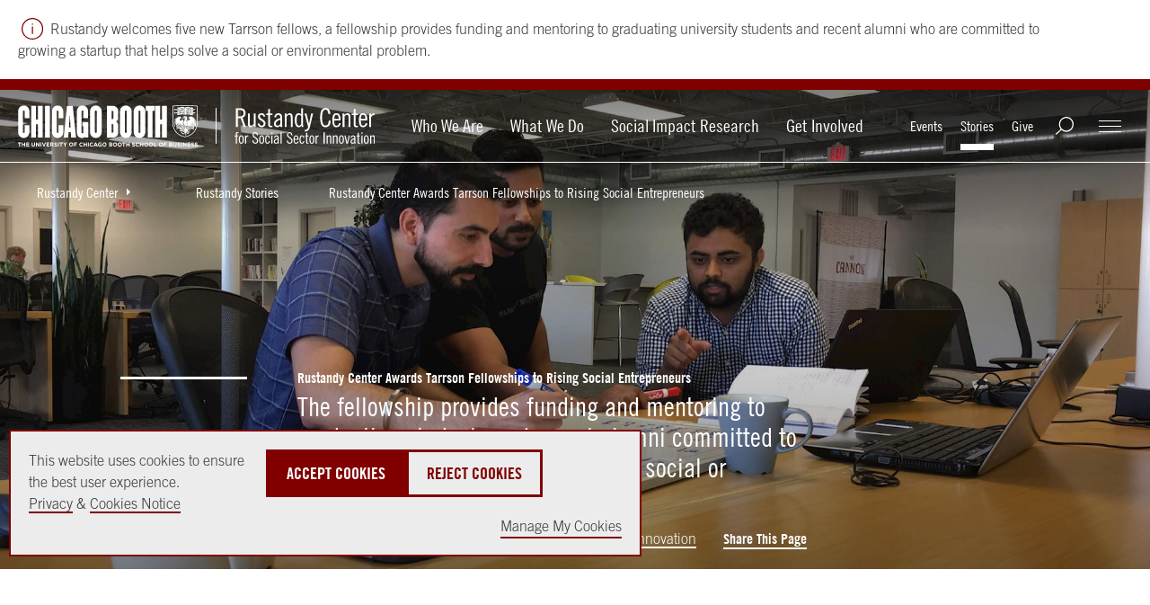

--- FILE ---
content_type: text/html; charset=utf-8
request_url: https://www.chicagobooth.edu/research/rustandy/stories/five-new-tarrson-fellows
body_size: 28948
content:




<!DOCTYPE html>
<!--[if IE 9]><html lang="en" class="ie9 no-js"><![endif]-->
<!--[if !IE]><!-->
<html lang="en">
<!--<![endif]-->
<head>
    
    
    
    
<!--BEGIN MetaData-->
<title>Rustandy Center Awards Tarrson Fellowships to Rising Social Entrepreneurs - Rustandy Center | Chicago Booth</title>
<meta charset="utf-8">
<meta http-equiv="X-UA-Compatible" content="IE=edge">
<meta name="viewport" content="width=device-width, initial-scale=1.0">
<meta name="description" content="Rustandy welcomes five new Tarrson fellows, a fellowship provides funding and mentoring to graduating university students and recent alumni who are committed to growing a startup that helps solve a social or environmental problem." />
<meta name="referrer" content="no-referrer-when-downgrade" />

<link rel="canonical" href="https://www.chicagobooth.edu/research/rustandy/stories/five-new-tarrson-fellows"/>

<!--END MetaData-->


<!-- WB PODCAST-->

<!--BEGIN SocialMediaMetaData-->

    <meta name="twitter:site" content="" />
    <meta name="twitter:title" content="Rustandy Center Awards Tarrson Fellowships to Rising Social Entrepreneurs" />
    <meta name="twitter:card" content="summary_large_image" />
    <meta name="twitter:description" content="The fellowship provides funding and mentoring to graduating university students and recent alumni who are committed to growing a startup that helps solve a social or environmental problem." />
    <meta name="twitter:image" content="https://www.chicagobooth.edu/-/media/enterprise/centers/rustandy/blog/tarrson-fellows-announcement-2021_blog-image.jpg?w=1920&amp;h=800&amp;hash=997BC194BC4220FC25E0A71D2ABF95CD" />
<meta property="twitter:url" content="https://www.chicagobooth.edu/research/rustandy/stories/five-new-tarrson-fellows"/>    <meta property="og:title" content="Rustandy Center Awards Tarrson Fellowships to Rising Social Entrepreneurs" />
    <meta property="og:site_name" content="The University of Chicago Booth School of Business" />
    <meta property="og:type" content="website" />
    <meta property="fb:profile_id" content="198892435401" />
    <meta property="og:image:type" content="image/jpeg" />
    <meta property="og:image:width" content="1200" />
    <meta property="og:image:height" content="628" />
    <meta property="og:image" content="https://www.chicagobooth.edu/-/media/enterprise/centers/rustandy/blog/tarrson-fellows-announcement-2021_blog-image.jpg?w=1920&amp;h=800&amp;hash=997BC194BC4220FC25E0A71D2ABF95CD" />
    <meta property="og:description" content="The fellowship provides funding and mentoring to graduating university students and recent alumni who are committed to growing a startup that helps solve a social or environmental problem." />
<meta property="og:url" content="https://www.chicagobooth.edu/research/rustandy/stories/five-new-tarrson-fellows"/><!--END SocialMediaMetaData-->



        <!-- Default Chicago Booth Favicon Icon -->
        <link rel="icon" href="/favicon.svg" type="image/svg+xml" />
            <link rel="stylesheet" type="text/css" href="/assets/chicagobooth/css/css-bundle.min.css?v=2">
        <!-- END CSS FILES -->
                    <!--Tracking Header-->
        <!--Alphix Tag - Alphix Solutions-->
        <script async src="https://fml-x.com/load/3b89217c-d9e3-4448-8b71-3cb7b4e11a77"></script>











</head>
<body class="  no-color-header" data-template="Story Hub Story Page">
    <span date-info="Custom CSS Class&amp;Display Hero Line=1&amp;Shade Background&amp;Form ID&amp;Image Top Gradient&amp;Image Bottom Gradient&amp;Variant={22FDCBE0-BE09-4BD9-B6BD-D036A8E48975}&amp;Text Overlay Off&amp;H1 Placement&amp;Portrait"></span>
    <!--JAVASCRIPT FILES -->
    <script src="https://code.jquery.com/jquery-3.7.1.min.js"></script>
    <script src="https://code.jquery.com/ui/1.13.0/jquery-ui.min.js"></script>
    <script async src="https://cdn.jsdelivr.net/npm/bootstrap@5.3.3/dist/js/bootstrap.bundle.min.js"></script>
    <script src="/Assets/ChicagoBooth/js/headroom.js"></script>
    <script src="/Assets/ChicagoBooth/js/jQuery.headroom.js"></script>
    <script src="https://cdn.datatables.net/2.1.6/js/dataTables.min.js"></script>
    <link rel="stylesheet" type="text/css"  href="/assets/chicagobooth/css/custom/rustandy.css" >
<link rel="stylesheet" type="text/css"  href="/assets/chicagobooth/css/custom/hub.css" >
    <!-- END JAVASCRIPT FILES -->


    <div id="cookie-consent-banner" role="banner" class="light-gray" aria-live="polite">
        <div class="cookie-container">
            <div class="banner-info">
                <p>
                    <span>
                        This website uses cookies to ensure the best user experience.<br />
                        <a href="https://www.chicagobooth.edu/privacy-notice">Privacy</a> & <a href="https://www.chicagobooth.edu/privacy-notice/cookie-notice">Cookies Notice</a>
                    </span>
                    <span class="action-buttons">
                        <button class="btn btn-lg btn-maroon accept-cookies"
                                tabindex="0"
                                aria-label="Accept Cookies">
                            Accept Cookies
                        </button>
                        <button class="btn btn-lg btn-white reject-cookies"
                                tabindex="0"
                                aria-label="Reject Cookies">
                            Reject Cookies
                        </button>
                        <span class="options">
                            <button class="toggle-modal button-link"
                                    data-target="#cookieModal"
                                    aria-label="Manage My Cookies" tabindex="0">
                                Manage My Cookies
                            </button>
                        </span>
                    </span>
                </p>
            </div>
        </div>
    </div>
    <!-- Modal -->
    <div class="modal" id="cookieModal" aria-labelledby="cookieModalTitle" aria-modal="true" tabindex="-1">
        <div class="modal-dialog" role="document">
            <div class="modal-content">
                <div class="modal-header">
                    <button aria-label="Close Modal" tabindex="0" class="close toggle-modal" data-target="#cookieModal"><span class="sr-only">Close</span></button>
                    <h2 class="modal-title">Manage Cookie Preferences</h2>
                    <button aria-label="Accept All Cookies" data-target="#cookieModal" class="btn-lg btn btn-maroon accept-cookies toggle-modal">Accept All Cookies</button>
                    <button aria-label="Reject All Cookies" data-target="#cookieModal" class="btn-lg btn btn-white reject-cookies toggle-modal">Reject All Cookies</button>
                </div>
                <div class="modal-body">
                    <table class="fullwidth cookie-table" aria-label="Cookie Preferences Table">
                        <tr>
                            <td>
                                <span class="TGcondensedbold">NECESSARY COOKIES</span><br />
                                These cookies are essential to enable the services to provide the requested feature, such as remembering you have logged in.
                            </td>
                            <td>ALWAYS ACTIVE</td>
                        </tr>
                        <tr>
                            <td>&nbsp;</td>
                            <td>
                                Reject | Accept
                            </td>
                        </tr>

                        <tr>
                            <td>
                                <span class="TGcondensedbold">PERFORMANCE AND ANALYTIC COOKIES</span><br />
                                These cookies are used to collect information on how users interact with Chicago Booth websites allowing us to improve the user experience and optimize our site where needed based on these interactions. All information these cookies collect is aggregated and therefore anonymous.
                            </td>
                            <td>
                                <div>
                                    <label class="switch" for="perfCook" aria-label="Performance Cookies Toggle">
                                        <input id="perfCook" type="checkbox">
                                        <span class="switch-slider"></span>
                                    </label>
                                </div>
                            </td>
                        </tr>
                        <tr>
                            <td>
                                <span class="TGcondensedbold">FUNCTIONAL COOKIES</span><br />
                                These cookies enable the website to provide enhanced functionality and personalization. They may be set by third-party providers whose services we have added to our pages or by us.
                            </td>
                            <td>
                                <div>
                                    <label class="switch" for="funcCook" aria-label="Functional Cookies Toggle">
                                        <input id="funcCook" type="checkbox">
                                        <span class="switch-slider"></span>
                                    </label>
                                </div>
                            </td>
                        </tr>
                        <tr>
                            <td>
                                <span class="TGcondensedbold">TARGETING OR ADVERTISING COOKIES</span><br />
                                These cookies collect information about your browsing habits to make advertising relevant to you and your interests. The cookies will remember the website you have visited, and this information is shared with other parties such as advertising technology service providers and advertisers.
                            </td>
                            <td>
                                <div>
                                    <label class="switch" for="targCook" aria-label="Targeting Cookies Toggle">
                                        <input id="targCook" type="checkbox">
                                        <span class="switch-slider"></span>
                                    </label>
                                </div>
                            </td>
                        </tr>
                        <tr>
                            <td>
                                <span class="TGcondensedbold">SOCIAL MEDIA COOKIES</span><br />
                                These cookies are used when you share information using a social media sharing button or “like” button on our websites, or you link your account or engage with our content on or through a social media site. The social network will record that you have done this. This information may be linked to targeting/advertising activities.
                            </td>
                            <td>
                                <div>
                                    <label class="switch" for="socCook" aria-label="Social Media Cookies Toggle">
                                        <input id="socCook" type="checkbox">
                                        <span class="switch-slider"></span>
                                    </label>
                                </div>
                            </td>
                        </tr>
                    </table>

                </div>
                <div class="modal-footer">
                    <p>
                        <button aria-label="Confirm Cookie Selections" class="btn btn-maroon btn-lg toggle-modal confirm-cookies" data-target="#cookieModal">Confirm My Selections</button>
                    </p>
                </div>
            </div>
        </div>
    </div>
    <!-- END MODAL-->


    <div class="alert-container">
        <!--BEGIN Body Copy-->
        <div class="alert-box">
            <div class="p-alert">
                Rustandy welcomes five new Tarrson fellows, a fellowship provides funding and mentoring to graduating university students and recent alumni who are committed to growing a startup that helps solve a social or environmental problem.
            </div>

        </div>

<!--END Alert Banner--><!--BEGIN Body Copy-->

<!--END Alert Banner-->



        <div class="ribbon"></div>
    </div>
    <div id="hamburger" class="disappear" tabindex="0">
        <div id="hamburger-innercontainer">
            <span></span>
            <span></span>
            <span></span>
        </div>
    </div>
    <header id="header">
        <div class="header-content">
            <!--BEGIN Header-->


<a href="#maincontent" class="sr-only">Skip to main content</a>
<div class="wrap-container">
    <div class="container">
        <!-- DESKTOP ONLY NAV -->
        <div class="logo-container">
<a href="https://www.chicagobooth.edu/" class="logo" title="Chicago Booth Home" >            <span>The University of Chicago Booth School of Business</span>
</a>            <a href="https://www.chicagobooth.edu/research/rustandy" class="sec-logo-img logo1" title="Rustandy Center Home" >                    <img class="not-white" src='/-/media/project/chicago-booth/global-assets/research-center-logos/rustandy/chicago-booth-rustandy.svg' alt="Rustandy" />
                    <img class="white" src='/-/media/project/chicago-booth/global-assets/research-center-logos/rustandy/chicago-booth-rustandy-wh.svg' alt="Rustandy" />
</a>        </div>
        <nav class="desktop check-active-state">
            <!-- THIS WILL BE THE MAIN CORE NAV -->
                <ul class="nav-left">
                                <li>
                                    <a href="https://www.chicagobooth.edu/research/rustandy/who-we-are" title="Who We Are" >Who We Are</a>
                                </li>
                                <li>
                                    <a href="https://www.chicagobooth.edu/research/rustandy/what-we-do" title="What We Do" >What We Do</a>
                                </li>
                                <li>
                                    <a href="https://www.chicagobooth.edu/research/rustandy/social-impact-research" title="Social Impact Research" >Social Impact Research</a>
                                </li>
                                <li>
                                    <a href="https://www.chicagobooth.edu/research/rustandy/get-involved" title="Get Involved" >Get Involved</a>
                                </li>
            </ul>
            <!-- END CORE NAV -->
            <!-- THIS WILL BE SECONDARY NAV ITEMS -->
            <ul class="nav-right">
                <li><a href="https://www.chicagobooth.edu/research/rustandy/events" title="Events" >Events</a></li>
                <li><a href="https://www.chicagobooth.edu/research/rustandy/stories" title="Stories" >Stories</a></li>
                <li><a href="https://www.chicagobooth.edu/research/rustandy/give-to-the-center" title="Give" >Give</a></li>
                                <li class="search" tabindex="0"></li>
                                <li id="booth-nav" class="hamburger" tabindex="0">
                    <div id="header-hamburger-innercontainer">
                        <span></span>
                        <span></span>
                        <span></span>
                    </div>

                </li>
            </ul>
            <!-- END SECONDARY NAV -->
        </nav>
        <!-- END DESKTOP ONLY NAV -->
        <!-- USED FOR TOGGLE MENU ON MOBILE -->

        <span class="target"></span>
        <span class="targetHover" id="maincontent"></span>
        <!-- END TOGGLE MENU ON MOBILE -->
    </div>
</div>
<!--END Header-->
<!--BEGIN Breadcrumbs Desktop-->
<!-- dropdown-parent active-->
<div class="breadcrumb desktop">
    <div class="sub-nav check-active-state" style="display: block;">
        <div class="horizontal-scroll">
            <!--<a href="https://www.chicagobooth.edu/" title="Home" >Home</a>-->



                    <div class="dropdown">
<a href="https://www.chicagobooth.edu/research/rustandy" class="dropdown-parent toggle-arrow-div" title="Rustandy Center" >Rustandy Center</a>
                            <ul class="dropdown-menu">
                                    <li><a href="https://www.chicagobooth.edu/research/rustandy/who-we-are" title="Who We Are" >Who We Are</a></li>
                                    <li><a href="https://www.chicagobooth.edu/research/rustandy/what-we-do" title="What We Do" >What We Do</a></li>
                                    <li><a href="https://www.chicagobooth.edu/research/rustandy/social-impact-research" title="Social Impact Research" >Social Impact Research</a></li>
                                    <li><a href="https://www.chicagobooth.edu/research/rustandy/get-involved" title="Get Involved" >Get Involved</a></li>
                                    <li><a href="https://www.chicagobooth.edu/research/rustandy/events" title="Events" >Events</a></li>
                                    <li><a href="https://www.chicagobooth.edu/research/rustandy/stories" title="Rustandy Stories" >Rustandy Stories</a></li>
                                    <li><a href="https://www.chicagobooth.edu/research/rustandy/give-to-the-center" title="Give to the Center" >Give to the Center</a></li>
                                    <li><a href="https://www.chicagobooth.edu/research/rustandy/rustandy-center-social-impact-reports" title="Rustandy Center Year in Review Reports" >Rustandy Center Year in Review Reports</a></li>
                                    <li><a href="https://www.chicagobooth.edu/research/rustandy/newsletter" title="Sign Up For Rustandy Center Updates" >Sign Up For Rustandy Center Updates</a></li>
                                    <li><a href="https://www.chicagobooth.edu/secure/research/rustandy/esg-data-tool" title="ESG Data Tool" >ESG Data Tool</a></li>

                            </ul>

                    </div>
                    <div class="dropdown">
<a href="https://www.chicagobooth.edu/research/rustandy/stories" class="dropdown-parent" title="Rustandy Stories" >Rustandy Stories</a>

                    </div>
                    <div class="dropdown">
<a href="https://www.chicagobooth.edu/research/rustandy/stories/2021/2021-five-new-tarrson-fellows" class="dropdown-parent" title="Rustandy Center Awards Tarrson Fellowships to Rising Social Entrepreneurs" >Rustandy Center Awards Tarrson Fellowships to Rising Social Entrepreneurs</a>

                    </div>
        </div>
    </div>
</div>
<!--END Breadcrumbs Desktop-->
<!--BEGIN Breadcrumbs Mobile-->
<div class="breadcrumb mobile">
    <div class="sub-nav check-active-state">
        <div class="horizontal-scroll scroller">
            
<a href="https://www.chicagobooth.edu/research/rustandy" title="Rustandy Center" >Rustandy Center</a><a href="https://www.chicagobooth.edu/research/rustandy/stories" title="Rustandy Stories" >Rustandy Stories</a><a href="https://www.chicagobooth.edu/research/rustandy/stories/2021/2021-five-new-tarrson-fellows" title="Rustandy Center Awards Tarrson Fellowships to Rising Social Entrepreneurs" >Rustandy Center Awards Tarrson Fellowships to Rising Social Entrepreneurs</a>            

            
        </div>
    </div>
</div>
<!--END Breadcrumbs Mobile-->
        </div>
    </header>
    <div id="back-to-top">
        <a class="back-to-top" title="Back to the Top">
            <span></span>
        </a>
    </div>
    <main class="container">
        <!--BEGIN Main Column 1 Story Hub -->

<!--BEGIN Page Title-->
    <!-- RGUSLAR CODE -->
        <section class="hero-module transparent-header pageTitle show-preview-icon   " data-moduleName="PageTitle">
            <div class="hero-module-container">
                <div class="hero-image ">
                        <img class="lozad" width="1880" height="783"
                             srcset="/-/media/enterprise/centers/rustandy/blog/tarrson-fellows-announcement-2021_blog-image.jpg?cx=0.42&amp;cy=0.27&amp;cw=375&amp;ch=156&amp;hash=D2ADA9AC3EAD84DAE29310E9A53BCE64 375w,
                                /-/media/enterprise/centers/rustandy/blog/tarrson-fellows-announcement-2021_blog-image.jpg?cx=0.42&amp;cy=0.27&amp;cw=750&amp;ch=313&amp;hash=A1D3E79B4737E7502D656E04AB86DCF0 750w,
                                /-/media/enterprise/centers/rustandy/blog/tarrson-fellows-announcement-2021_blog-image.jpg?cx=0.42&amp;cy=0.27&amp;cw=940&amp;ch=392&amp;hash=52ADFB816FDED5E75EBCB26AE6BA5BED 940w,
                                /-/media/enterprise/centers/rustandy/blog/tarrson-fellows-announcement-2021_blog-image.jpg?cx=0.42&amp;cy=0.27&amp;cw=1880&amp;ch=783&amp;hash=16167F0A096ACB09EC4F4BC23562C4D1 1880w,
                                /-/media/enterprise/centers/rustandy/blog/tarrson-fellows-announcement-2021_blog-image.jpg?cx=0.42&amp;cy=0.27&amp;cw=2560&amp;ch=1067&amp;hash=56DACAC79536294992838F232B5A82DA 2560w,
                                /-/media/enterprise/centers/rustandy/blog/tarrson-fellows-announcement-2021_blog-image.jpg?cx=0.42&amp;cy=0.27&amp;cw=5000&amp;ch=2083&amp;hash=1E8D8225152F0E2C24938DD8D7DD1382 5000w"
                             src="/-/media/enterprise/centers/rustandy/blog/tarrson-fellows-announcement-2021_blog-image.jpg?cx=0.42&amp;cy=0.27&amp;cw=1880&amp;ch=783&amp;hash=16167F0A096ACB09EC4F4BC23562C4D1"
                             alt="Tarrson Fellows Announcement 2021" />
                                        <div class="gradient" style="background-image:linear-gradient(to bottom, rgba(0, 0, 0,.5) 0%, rgba(0, 0, 0, 0) 30%), linear-gradient(to top, rgba(0, 0, 0,.5) 0%, rgba(0, 0, 0, 0) 70%);"></div>
                </div>

                    <div class="hero-content image-content ">
                        <div class="section-container bodyCopy-container">
                            <span class="visual-element"></span>
                            <div class="body-copy">

                                    <h1>

                                        Rustandy Center Awards Tarrson Fellowships to Rising Social Entrepreneurs
                                    </h1>
                                    <div class="copy-container">
                                            <h2 class="large TGcondensed">The fellowship provides funding and mentoring to graduating students and recent alumni committed to growing a startup that helps solve a social or environmental problem.</h2>
                                        
                                        
<!--BEGIN Article Summary-->



<ul class="details" data-MediaType="Article" data-AuthorName="Emma Kolander" data-FirstTag="Social Innovation" data-strategicTags="" data-strategicTag1="" data-strategicTag2="" data-strategicTag3="">
        <li>
By             <span class="story-author">
                            <span class="author">Emma Kolander</span>
            </span>
        </li>

    <li>
September 29, 2021    </li>

    <li><a href="https://www.chicagobooth.edu/why-booth/stories/topic/social-innovation" >Social Innovation</a></li>

    <li class="share">
        <div class="a2a_kit" data-a2a-url="https://www.chicagobooth.edu/research/rustandy/stories/2021/2021-five-new-tarrson-fellows" data-a2a-title="Rustandy Center Awards Tarrson Fellowships to Rising Social Entrepreneurs">
            <a class="a2a_dd" href="https://www.addtoany.com/share">Share This Page</a>
        </div>
        <!-- <a class="addthis_button_expanded" title="Share" href="#" target="_blank">Share This Page</a> -->
    </li>

</ul>
<script>
    var addthis_config = {
        "data_track_addressbar": false,
        "services_expanded": "facebook,twitter,linkedin,email"
    };
</script>
<style>
    .a2a_kit,
    .a2a_dd {
        line-height: var(--line-height-p) !important;
    }
</style>
<!-- Go to www.addthis.com/dashboard to customize your tools -->
<!-- <script type="text/javascript" src="//s7.addthis.com/js/300/addthis_widget.js#pubid=ra-51017391651cc26e"></script> -->
<script>
    var a2a_config = a2a_config || {};
    a2a_config.num_services = 10;
    a2a_config.show_title = 1;
</script>

<script defer src="https://static.addtoany.com/menu/page.js"></script>
<script>
    // WORKING PAPERS Author script
    var authors = $(".story-author").children();
    var length = authors.length;
    if (length > 2) {
        var last = authors.last();
        $(authors).each(function () {
            if (!$(this).is(last)) {
                $(this).after(", ")
            }
        });
        $(last).before('and ');
    } else if (length == 2) {
        $(authors[0]).after(" and ");
    }
</script>
<!--END Article Summary-->

                                    </div>
                            </div>
                        </div>
                    </div>
            </div>
        </section>
<!--END Page Title-->
<!--BEGIN Body Copy-->
	<section  class="component body-copy-module     " data-modulename="body-copy-noimage">
		<div class="section-container bodyCopy-container ">
			<span class="visual-element"></span>
			<div class="body-copy copy-container">
									<p>New social ventures coming out of the University of Chicago are working to improve access to legal services for low-income families, provide clean water to displaced populations, increase healthy food options on Chicago&rsquo;s South Side, and more.
</p>
<p>
Behind those enterprises are five recent University of Chicago graduates who earned 2021 Tarrson Social Venture Fellowships, along with funding to pursue their social ventures full time after graduation.&nbsp;This month, the Rustandy Center for Social Sector Innovation at the University of Chicago Booth School of Business announced winners of the fellowships, selecting students from Chicago Booth, the College, and the Harris School of Public Policy.
</p>
<p>
The Tarrson Social Venture Fellowship provides $25,000 in funding and mentoring to graduating university students and recent alumni who are committed to growing a startup that helps solve a social or environmental problem. The fellowships are supported by Ron Tarrson, &rsquo;72 (XP-31), and matching funds from John Edwardson, &rsquo;72.</p>
<p>To be eligible for the fellowship, applicants must be committed to working full time for their startups, which should be focused on social or environmental impact. To view past Tarrson Fellowship winners,&nbsp;<a href="https://www.chicagobooth.edu/research/rustandy/what-we-do/social-entrepreneurship/tarrson-social-venture-fellowship">click here</a>.<br />
<br />
All of the 2021 fellows participated in the John Edwardson, &rsquo;72, Social New Venture Challenge (SNVC), which has helped jumpstart more than 100 startups that have gone on to raise more than $38 million. The SNVC is the social impact track of the University of Chicago&rsquo;s nationally ranked business launch program, the New Venture Challenge (NVC).
</p>
<p>
&ldquo;Our fifth cohort of Tarrson Fellows is advancing vital social impact work here in Chicago and around the world,&rdquo; said Robert H. Gertner, Joel F. Gemunder Professor of Strategy and Finance at Booth and John Edwardson Faculty Director of the Rustandy Center. &ldquo;The challenges of the past year underscore the fellows&rsquo; deep, unwavering commitment to leveraging their time and talents to make a difference. I look forward to seeing these rising social impact leaders drive forward their important work.&rdquo;
</p>
<p>
The 2021 Tarrson Fellows are:</p>
<h2>Ani Ajith, MBA &rsquo;21, MPP &rsquo;21 of Corecentra</h2>
<p>Ani graduated with a dual degree from Booth and Harris in June 2021.&nbsp;<a rel="noopener noreferrer" rel="noopener noreferrer" href="https://www.corecentra.com/" target="_blank" title="This Link Opens in New Window - This Link Opens in New Window - This Link Opens in New Window - This Link Opens in New Window">Corecentra</a>, a 2020 SNVC finalist, is the 'ERP for ESG.' Corecentra provides enterprise Impact Measurement and Management software and services for leading impact-conscious corporations, investment managers, foundations, and agencies. As social and environmental impact emerges as a key pillar of organizational performance, Corecentra&rsquo;s customers use the platform to manage and integrate operational, financial, and governance data in real-time; monitor and mitigate ESG risks; and generate a quantified narrative of impact performance for markets, regulators, funders, employees, and customers.</p>
<h2>Eamonn Keenan, AB &rsquo;21, SAEF Legal Aid</h2>
<p>Eamonn will graduate from the College in December 2021.&nbsp;<a rel="noopener noreferrer" rel="noopener noreferrer" href="https://www.saeflegalaid.org/" target="_blank" title="This Link Opens in New Window - This Link Opens in New Window - This Link Opens in New Window - This Link Opens in New Window">SAEF Legal Aid</a>, which placed first in the 2021 SNVC, is a justice-tech 501(c)(3) nonprofit building tools and services to help low-income parents and families access free and affordable legal solutions. By leveraging low-cost technologies and human-centered design, SAEF has developed a self-help digital platform through which users can diagnose their own core legal issues and receive referrals to free legal aid and low-cost legal service providers.&nbsp;</p>
<h2>Hector Mendoza, &rsquo;21, Leved</h2>
<p>Hector graduated from Booth in June 2021. Leved, a 2020 SNVC finalist, is an educational platform that will distribute high-quality learning experiences for free to help millions of Latin American college students get the job they want, no matter their background. Employers will use Leved&rsquo;s credentialing system to make hiring decisions based on tangible measures of achievement, ultimately democratizing opportunities.</p>
<h2>Gabriela Saade, MPP &rsquo;21, LivingWaters Systems</h2>
<p>Gabriela graduated from Harris in June 2021.&nbsp;<a rel="noopener noreferrer" rel="noopener noreferrer" href="https://www.livingwaterssystems.org/" target="_blank" title="This Link Opens in New Window - This Link Opens in New Window - This Link Opens in New Window - This Link Opens in New Window">LivingWaters Systems</a>, which placed first in the 2020 SNVC, has developed a low-cost, easily deployable rainwater collection system to provide clean water to displaced populations and people living in hard to reach communities. Without steady access to infrastructure, water collection becomes an enormous challenge, forcing families to spend hundreds of hours per month collecting water or upwards to 40 percent of their income buying from water tanker mafias. Their solution provides a supplementary supply of clean water at the home, reducing over-reliance on such methods.&nbsp;</p>
<h2>Mabel Shiu, &rsquo;21, Southside Market</h2>
<p>Mabel graduated from Booth in 2021.&nbsp;<a rel="noopener noreferrer" rel="noopener noreferrer" href="http://www.chisouthsidemarket.com/" target="_blank" title="This Link Opens in New Window - This Link Opens in New Window - This Link Opens in New Window - This Link Opens in New Window">Southside Market</a>, second place winners of the 2021 SNVC, is a neighborhood fresh market and caf&eacute; on a mission to increase healthy food access and business ownership on the South Side of Chicago and beyond. Southside Market offers everyday affordable fresh produce while prioritizing local sourcing, hiring, and community ownership. The Southside Market provides strategic produce delivery to partner sites, offers a gathering space via their caf&eacute;, and showcases local entrepreneurs and chefs via their rotating menu.&nbsp;</p>
			</div>
			
		</div>
	</section>
<!--END Body Copy-->

<!--BEGIN Swiss Container -->
    <section class="component swiss show-preview-icon no-padding  text-left" data-moduleName="swiss-row-one-swiss-row-img-left" data-swissRow="swiss-row-one" data-swissVariant="swiss-row-img-left">
        <div class="swiss-container swiss-row-one swiss-row img-left    Swiss-Container">

<!--BEGIN Swiss Item-->
        <article  class=" ">
<a href="https://www.chicagobooth.edu/research/rustandy/what-we-do/social-entrepreneurship/tarrson-social-venture-fellowship" class="swiss-img" title="Tarrson Social Venture Fellowship" >                            <img class="lozad" width="940" height="749"
                                 srcset="/-/media/project/chicago-booth/centers/rustandy/what-we-do/social-entrepreneurship/commercialization-of-research/chicago-booth-tarrson-fellow-at-table.jpg?cx=0.54&amp;cy=0.68&amp;cw=600&amp;ch=478&amp;hash=B0DE5B35D6D006E621A520121AD37433 .5x, /-/media/project/chicago-booth/centers/rustandy/what-we-do/social-entrepreneurship/commercialization-of-research/chicago-booth-tarrson-fellow-at-table.jpg?cx=0.54&amp;cy=0.68&amp;cw=940&amp;ch=749&amp;hash=13BB239176474779443AF5DCD69CC9E8 1x"
                                 src="/-/media/project/chicago-booth/centers/rustandy/what-we-do/social-entrepreneurship/commercialization-of-research/chicago-booth-tarrson-fellow-at-table.jpg?cx=0.54&amp;cy=0.68&amp;cw=940&amp;ch=749&amp;hash=13BB239176474779443AF5DCD69CC9E8"
                                 alt="A Tarrson Social Venture Fellowship fellow sits at a table during a one-on-one discussion" />
                            <div class="gradient"></div>
</a>            <div class="copy ">
                    <h2>
<a href="https://www.chicagobooth.edu/research/rustandy/what-we-do/social-entrepreneurship/tarrson-social-venture-fellowship" title="Tarrson Social Venture Fellowship" >Tarrson Social Venture Fellowship</a>                    </h2>
                <div class="swiss-text">
                    <p>This fellowship supports graduating UChicago students and recent alumni who launch startups that help solve social or environmental problems. </p>

<a href="https://www.chicagobooth.edu/research/rustandy/what-we-do/social-entrepreneurship/tarrson-social-venture-fellowship" class="icon" title="Tarrson Social Venture Fellowship" >                        <span class="sr-only">Tarrson Social Venture Fellowship</span>
</a>                </div>
                            </div>
        </article>
<!--END Swiss Item-->
        </div>
    </section>
<!--END Swiss Container -->

<!--BEGIN Related Topics-->



<section class="component topics tag-lists">
    <div class="section-container bodyCopy-container">
        <span class="visual-element"></span>
        <div class="body-copy">
            <h2 class="h4">Related Topics</h2>
            <ul class="details">
                    <li><a href="https://www.chicagobooth.edu/research/rustandy/stories/topic/rustandy-center-social-impact" title="Rustandy Center - Social Impact" >Rustandy Center - Social Impact</a></li>
                    <li><a href="https://www.chicagobooth.edu/research/rustandy/stories/topic/rustandy-center-students" title="Rustandy Center - Students" >Rustandy Center - Students</a></li>
                    <li><a href="https://www.chicagobooth.edu/why-booth/stories/topic/entrepreneurship" title="Entrepreneurship" >Entrepreneurship</a></li>
                    <li><a href="https://www.chicagobooth.edu/research/rustandy/stories/topic/rustandy-center-social-entrepreneurship" title="Rustandy Center - Social Entrepreneurship" >Rustandy Center - Social Entrepreneurship</a></li>
                    <li><a href="https://www.chicagobooth.edu/why-booth/stories/innovation" >Innovation</a></li>
                    <li><a href="https://www.chicagobooth.edu/why-booth/stories/topic/social-impact" >Social Impact</a></li>
                    <li><a href="https://www.chicagobooth.edu/why-booth/stories/topic/social-innovation" >Social Innovation</a></li>
                    <li><a href="https://www.chicagobooth.edu/why-booth/stories/topic/rustandy-center" >Rustandy Center for Social Sector Innovation</a></li>
            </ul>
        </div>
    </div>
</section>
<!--END Related Topics--><!--BEGIN Commenting-->

    <div id="disqus_thread"></div>
    <script>
        /**
         *  RECOMMENDED CONFIGURATION VARIABLES: EDIT AND UNCOMMENT THE SECTION BELOW TO INSERT DYNAMIC VALUES FROM YOUR PLATFORM OR CMS.
         *  LEARN WHY DEFINING THESE VARIABLES IS IMPORTANT: https://disqus.com/admin/universalcode/#configuration-variables
         */
        /*
        var disqus_config = function () {
            this.page.url = PAGE_URL;  // Replace PAGE_URL with your page's canonical URL variable
            this.page.identifier = PAGE_IDENTIFIER; // Replace PAGE_IDENTIFIER with your page's unique identifier variable
        };
        */
        (function () {  // REQUIRED CONFIGURATION VARIABLE: EDIT THE SHORTNAME BELOW
            var d = document, s = d.createElement('script');

            s.src = 'https://www.chicagobooth.edu/research/rustandy/stories/2021/2021-five-new-tarrson-fellows';

            s.setAttribute('data-timestamp', +new Date());
            (d.head || d.body).appendChild(s);
        })();
    </script>
    <noscript>Please enable JavaScript to view the <a href="https://disqus.com/?ref_noscript" rel="nofollow">comments powered by Disqus.</a></noscript>
<!--END Commenting--><div class="">

    
    

    <script>
    document.addEventListener("CoveoSearchEndpointInitialized", function() {
            var recommendationElement = document.getElementById("coveo746adbec");
            recommendationElement.addEventListener("CoveoComponentInitialized", function() {
                         CoveoForSitecore.initContextOnElement(recommendationElement);
                         Coveo.initRecommendation(recommendationElement);
                });
        });
</script>


<script type="text/javascript">
    document.addEventListener("CoveoSearchEndpointInitialized", function() {
        var componentId = "coveo746adbec";
        var componentElement = document.getElementById(componentId);

        function showError(error) {
                console.error(error);
        }

        function areCoveoResourcesIncluded() {
            return typeof (Coveo) !== "undefined";
        }

        if (areCoveoResourcesIncluded()) {
            var event = document.createEvent("CustomEvent");
            event.initEvent("CoveoComponentInitialized", false, true);
            
            setTimeout(function() {
                componentElement.dispatchEvent(event);
            }, 0);
        } else {
            componentElement.classList.add("invalid");
            showError("The Coveo Resources component must be included in this page.");
        }
    });
</script>        <div id="coveo746adbec"
             class="CoveoRecommendation "
                            data-results-per-page='3'
                data-prebind-maximum-age='currentMaximumAge'
                data-pipeline='recommendations'
                data-title='More from Chicago Booth'
>
            
            <div class="CoveoForSitecoreBindWithUserContext"></div>
            <div class="CoveoForSitecoreExpressions"></div>
            <div>
    
    

    <div class="CoveoForSitecoreLocalExpression"
                    data-sc-filter-on-sitecore-context-database='true'
            data-sc-filter-on-current-language='true'
            data-sc-filter-on-latest-version='true'
>
    </div>
</div>

            <div class="coveo-recommendations-components">
                

    <div class="CoveoForSitecoreAnalytics"
        >
    </div>
<div>
    

        <div class="CoveoAnalytics"
                            data-prebind-endpoint='coveoForSitecoreAnalyticsEndpoint'
                data-prebind-anonymous='isAnonymous'
                data-prebind-search-hub='currentPageName'
                data-search-hub='Story Hub Page Recommendations'
                data-prebind-send-to-cloud='analyticsEnabled'
>
        </div>
</div><!--BEGIN Query Filter URL Parameter Tags-->
    <div class="CoveoForSitecoreFilterExpression" data-sc-advanced-filter='@UrlParameterTags=(e8aa239a85774865bfa4688ccd97cf2b)'></div>
<!--END Query Filter URL Parameter Tags--><!--BEGIN Query Filter Tags-->
    <div class="CoveoForSitecoreFilterExpression" data-sc-advanced-filter='@Tags=(cd49798f17d249d383d2801c84aa4547,9fafa62935ae46bc8ca4aac9efe90523,ce4d35cda1924ff4b318e2f173ff58fc,8e0fe167f7fa4c05891abdf8a2a93c9d,612e234c44ad485cb91a332f48f514ba,39ac50ae52e84939816f741f36894b9a,85018eb620ce423eb90e18523dec4939,17b8682bb58e4b87adb5000297d5b5ae)'></div>
<!--END Query Filter Tags--><!--BEGIN Query Filter NOT Current Page-->
    <div class="CoveoForSitecoreFilterExpression" data-sc-advanced-filter='@teaserz32xtitle<>"Rustandy Center Awards Tarrson Fellowships to Rising Social Entrepreneurs"'></div>
<!--END Query Filter NOT Current Page-->
            </div>
                <div class="coveo-recommendation-header">
                    <div class="coveo-recommendation-title">More from Chicago Booth</div>
                </div>
            <div class="coveo-recommendation-body">
                

<div>
        <div id="coveo459825e7"
            class="CoveoResultList"
                            data-layout='card'
                data-wait-animation='fade'
                data-auto-select-fields-to-include='false'
>
            

    <div>
        <script id="coveod975442f"
                class="result-template"
                type="text/x-underscore-template"
               >
            <!-- If you get an "Unexpected Token <" issue on this line with SXA, refer to: https://docs.coveo.com/en/2098/ -->
            <article class="<%= coveoFieldValue('storyhubmediatype').toLowerCase() %> media">
    <a class="CoveoResultLink swiss-img" href="<%= clickUri %>" title="<%= coveoFieldValue('Teaser Title') %>">
        <img class="lozad" width="940" height="749"
            srcset="<%= coveoFieldValue('StoryHubThumbnail600') %> .5x, <%= coveoFieldValue('StoryHubThumbnail940') %> 1x"
            src="<%= coveoFieldValue('StoryHubThumbnail940') %>"
            alt="<%= coveoFieldValue('Teaser Title') %>" />
    </a>
    <div class="copy">
        <h2>
            <a class="CoveoResultLink" href="<%= clickUri %>">
                <%= coveoFieldValue("Teaser Title") %>
            </a>
        </h2>
        <div class="swiss-text">
            <%= coveoFieldValue("teaser") %>
            <a class="icon CoveoResultLink" href="<%= clickUri %>">
                <span class="sr-only"><%= coveoFieldValue("Teaser Title") %></span>
            </a>
        </div>
        <ul class="details">
            <li><a href="<%= coveoFieldValue('StoryHubFirstTagUrl') %>"><%= coveoFieldValue("StoryHubFirstTag") %></a></li>
        </ul>
    </div>
</article>        </script>
    </div>

        </div>
</div>
            </div>
        </div>
</div>

<!--END Main Column 1 Story Hub -->
    </main>
    <!--BEGIN Footer-->
<footer>
    <section class="component" data-moduleName="footer-module">
        <div class="section-container">
            <div class="logo-container">
<a href="https://www.chicagobooth.edu/" class="logo" >                    <span>The University of Chicago Booth School of Business</span>
</a>            </div>
            <div class="footerlinks-container">
                    <div class="row">
                            <h2 class="h5">Explore</h2>
                        <div class="footer-links">
                                <ul>
                                        <li><a href="https://www.chicagobooth.edu/why-booth" title="Why Booth" >Why Booth</a></li>
                                        <li><a href="https://www.chicagobooth.edu/degree-programs" title="Degree Programs" >Degree Programs</a></li>
                                        <li><a href="https://www.chicagobooth.edu/executiveeducation/" title="Executive Education" >Executive Education</a></li>
                                        <li><a href="https://www.chicagobooth.edu/faculty" title="Faculty &amp; Research" >Faculty &amp; Insights</a></li>
                                </ul>
                                                            <ul>
                                        <li><a href="https://www.chicagobooth.edu/alumni" title="Alumni" >Alumni</a></li>
                                        <li><a href="https://www.chicagobooth.edu/events" title="Events" >Events</a></li>
                                        <li><a href="https://www.chicagobooth.edu/recruiting" title="Recruiting" >Recruiting</a></li>
                                        <li><a href="https://www.chicagobooth.edu/admissions" title="Chicago Booth Admissions" >Admissions</a></li>
                                </ul>
                                                            <ul>
                                        <li><a href="https://www.chicagobooth.edu/about" title="About" >About</a></li>
                                        <li><a href="https://www.chicagobooth.edu/careers-at-booth" title="Careers at Booth" >Careers at Booth</a></li>
                                        <li><a href="https://www.chicagobooth.edu/media-relations-and-communications" title="Media Relations" >Media Relations</a></li>
                                        <li><a href="https://www.chicagobooth.edu/magazine" title="Chicago Booth Magazine" >Chicago Booth Magazine</a></li>
                                        <li><a href="https://www.chicagobooth.edu/review" title="Chicago Booth Review" >Chicago Booth Review</a></li>
                                </ul>
                        </div>
                    </div>
                                    <div class="row">
                        <div class="cta-section">
<a href="https://www.chicagobooth.edu/why-booth/request-information" class="btn btn-white" title="Why Booth? Request Information" >Request Information</a><a href="https://www.chicagobooth.edu/admissions/apply" class="btn btn-white" title="Start an Application for Admissions" >Apply</a><a href="https://giving.uchicago.edu/site/Donation2?df_id=1814&amp;1814.donation=form1&amp;mfc_pref=1230" class="btn btn-white" target="_blank" title="Give" >Give</a>                        </div>
                    </div>
                                    <div class="row">
                            <h2 class="h5">Other Offerings</h2>
                        <div class="cta-section offerings-section">
<a href="https://www.chicagobooth.edu/undergraduate" class="btn btn-white" title="Opportunities for Undergraduates" >Undergraduates</a><a href="https://www.chicagobooth.edu/taking-booth-classes" class="btn btn-white" title="Taking Classes at Booth" >Taking Classes</a><a href="https://www.chicagobooth.edu/degree-programs" class="btn btn-white" title="All Offerings" >All Other Offerings</a>                        </div>
                    </div>
                                    <div class="row">
                            <h2 class="h4">
<a href="https://www.chicagobooth.edu/why-booth/global-footprint" class="general-link" >Global Locations</a>
                            </h2>
                    <div class="footer-links">
                            <ul>
                                    <li><a href="https://www.chicagobooth.edu/why-booth/global-footprint/north-america/harper-center" title="Harper Center" >Harper Center</a></li>
                                    <li><a href="https://www.chicagobooth.edu/why-booth/global-footprint/north-america/gleacher-center" title="Gleacher Center" >Gleacher Center</a></li>
                            </ul>
                                                    <ul>
                                    <li><a href="https://www.chicagobooth.edu/mba/executive/chicago-campus" title="Executive MBA Chicago" >Executive MBA Chicago</a></li>
                                    <li><a href="https://www.chicagobooth.edu/mba/executive/london-campus" title="Executive MBA London" >Executive MBA London</a></li>
                                    <li><a href="https://www.chicagobooth.edu/mba/executive/hong-kong-campus" title="Executive MBA Hong Kong" >Executive MBA Hong Kong</a></li>
                            </ul>
                                                    <ul>
                                    <li><a href="https://www.chicagobooth.edu/executiveeducation/experience/global-locations" title="Executive Education Global Locations" >Executive Education Global Locations</a></li>
                            </ul>
                        </div>
                    </div>
                                    <div class="row">
                            <h2 class="h5">Follow</h2>
                                                    <ul class="social">
                                    <li>
<a href="https://www.facebook.com/chicagoboothbusiness" class="icon external" target="_blank" title="Follow Us on Facebook" ><img src="/-/media/project/archive/assets/facebook.svg?h=40&amp;w=40&amp;la=en&amp;hash=DBF2C0CBC8DC299207C547DED501F735" alt="facebook" /></a>                                    </li>
                                    <li>
<a href="https://www.instagram.com/chicagobooth/" class="icon external" target="_blank" title="Follow Us on Instagram" ><img src="/-/media/project/archive/assets/instagram.svg?h=40&amp;w=40&amp;la=en&amp;hash=E44F56B93DFF75F849BAF48C9E7862B1" alt="Instagram" /></a>                                    </li>
                                    <li>
<a href="https://x.com/ChicagoBooth" class="icon external" target="_blank" title="Follow Us on X" ><img src="/-/media/project/archive/assets/twitter.svg?h=40&amp;w=40&amp;la=en&amp;hash=D630E60A0A674277D54A0390390BE13D" alt="Twitter" /></a>                                    </li>
                                    <li>
<a href="https://www.youtube.com/user/ChicagoBoothMBA" class="icon external" target="_blank" title="Follow Us on YouTube" ><img src="/-/media/project/archive/assets/youtube.svg?h=40&amp;w=40&amp;la=en&amp;hash=9E6EFC46B49166023B0A190C6181C163" alt="Youtube" /></a>                                    </li>
                                    <li>
<a href="https://www.linkedin.com/school/universityofchicagoboothschoolofbusiness/" class="icon external" target="_blank" title="Follow Us on LinkedIn" ><img src="/-/media/project/archive/assets/linkedin.svg?h=40&amp;w=40&amp;la=en&amp;hash=A9AA7986BFBA7A0F37C93A7EE1BE0F81" alt="Linkedin" /></a>                                    </li>
                                    <li>
<a href="https://www.tiktok.com/@chicagobooth" class="icon external" target="_blank" title="Follow Us on tikTok" ><img src="/-/media/project/chicago-booth/global-assets/social-icons/tiktok.svg?la=en&amp;hash=E1A7A676026AF133791B3B2FB9A131B5" alt="tikTok" /></a>                                    </li>
                                    <li>
<a href="https://www.weibo.com/UChicagoBooth" class="icon external" target="_blank" title="Follow Us on Weibo" ><img src="/-/media/project/chicago-booth/global-assets/social-icons/weibo.svg?la=en&amp;hash=5A3F5A67E52348DD3406582D1081445D" alt="Weibo" /></a>                                    </li>
                                    <li>
<a href="https://www.chicagobooth.edu/landing/wechat" class="icon external" target="_blank" title="Follow Us on WeChat" ><img src="/-/media/project/chicago-booth/global-assets/social-icons/wechat.svg?la=en&amp;hash=3AA02EAF53089E7AE14AB31939E54A40" alt="WeChat" /></a>                                    </li>
                            </ul>
                    </div>
                                    <div class="row address">
                        <address>
<span class=" TGcondensedbold">The University of Chicago Booth School of Business</span><br />
5807 S. Woodlawn Ave.<br />
Chicago, IL 60637 USA<br />
</address>
<p>Phone: 773.702.7743</p>
<p>
<a class="btn btn-white" href="https://www.chicagobooth.edu/contact">Contact</a>&nbsp;</p>
                    </div>
                <div class="row">
                        <ul class="details">
                                <li><a href="https://www.uchicago.edu/" target="_blank" title="The University of Chicago" >The University of Chicago</a></li>
                                <li><a href="https://intranet.chicagobooth.edu/" target="_blank" title="Intranet" >Intranet</a></li>
                                <li><a href="https://www.chicagobooth.edu/privacy-notice" title="Privacy Notice" >Privacy Notice</a></li>
                                <li><a href="https://accessibility.uchicago.edu" target="_blank" title="University’s Digital Accessibility Standards" >Accessibility</a></li>
                                <li><a href="https://www.chicagobooth.edu/website-feedback" title="Give us your feedback on Booth website" >Website Feedback</a></li>
                        </ul>
                    <br>
                    <p>© 2004–2025 The University of Chicago Booth School of Business</p>
                </div>
            </div>
        </div>
    </section>
</footer>


<link rel="stylesheet" href="/assets/chicagobooth/css/coveo.css" />
<script class="coveo-script" type="text/javascript" src='https://static.cloud.coveo.com/searchui/v2.10116/js/CoveoJsSearch.Lazy.min.js'></script>
<script class="coveo-for-sitecore-script" type="text/javascript" src='https://static.cloud.coveo.com/coveoforsitecore/ui/v0.64.7/js/CoveoForSitecore.Lazy.min.js'></script>
<script type="text/javascript" src="https://static.cloud.coveo.com/searchui/v2.10116/js/cultures/en.js"></script>

<div>


    
    
        <!-- Resources -->
        <div id="coveo3a949f41"
             class="CoveoForSitecoreContext"
               data-sc-should-have-analytics-component='true'
  data-sc-analytics-enabled='true'
  data-sc-current-language='en'
  data-prebind-sc-language-field-name='fieldTranslator'
  data-sc-language-field-name='_language'
  data-sc-labels='{&quot;Ascending&quot; : &quot;Ascending&quot; , &quot;Descending&quot; : &quot;Descending&quot; , &quot;Created&quot; : &quot;Created&quot; , &quot;Created By&quot; : &quot;Created by&quot; , &quot;Creation Time&quot; : &quot;Creation time.&quot; , &quot;Language&quot; : &quot;Language&quot; , &quot;Last Time Modified&quot; : &quot;Last time modified.&quot; , &quot;Template&quot; : &quot;Template&quot; , &quot;Uniform resource identifier&quot; : &quot;URI&quot; , &quot;Updated By&quot; : &quot;Updated by&quot; , &quot;If the problem persists contact the administrator.&quot; : &quot;If the problem persists contact the administrator.&quot; , &quot;Search is currently unavailable&quot; : &quot;Oops! Something went wrong on the server.&quot;}'
  data-sc-maximum-age='0'
  data-sc-page-name='MBA'
  data-sc-page-name-full-path='/sitecore/content/Chicago Booth/Home/MBA'
  data-sc-index-source-name='Coveo_web_index - prod-v2'
  data-sc-is-in-experience-editor='false'
  data-sc-is-user-anonymous='true'
  data-sc-item-uri='sitecore://web/{69C5F504-2066-4E24-BA3F-C6F14AEB9CBD}?lang=en&amp;ver=142'
  data-sc-item-id='69c5f504-2066-4e24-ba3f-c6f14aeb9cbd'
  data-prebind-sc-latest-version-field-name='fieldTranslator'
  data-sc-latest-version-field-name='_latestversion'
  data-sc-rest-endpoint-uri='/coveo/rest'
  data-sc-analytics-endpoint-uri='/coveo/rest/ua'
  data-sc-site-name='public'
  data-sc-field-prefix='f'
  data-sc-field-suffix='9473'
  data-sc-prefer-source-specific-fields='false'
  data-sc-external-fields='[{&quot;fieldName&quot;:&quot;permanentid&quot;,&quot;shouldEscape&quot;:false}]'
  data-sc-source-specific-fields='[{&quot;fieldName&quot;:&quot;attachmentparentid&quot;},{&quot;fieldName&quot;:&quot;clickableuri&quot;},{&quot;fieldName&quot;:&quot;collection&quot;},{&quot;fieldName&quot;:&quot;concepts&quot;},{&quot;fieldName&quot;:&quot;date&quot;},{&quot;fieldName&quot;:&quot;filetype&quot;},{&quot;fieldName&quot;:&quot;indexeddate&quot;},{&quot;fieldName&quot;:&quot;isattachment&quot;},{&quot;fieldName&quot;:&quot;language&quot;},{&quot;fieldName&quot;:&quot;printableuri&quot;},{&quot;fieldName&quot;:&quot;rowid&quot;},{&quot;fieldName&quot;:&quot;size&quot;},{&quot;fieldName&quot;:&quot;source&quot;},{&quot;fieldName&quot;:&quot;title&quot;},{&quot;fieldName&quot;:&quot;topparent&quot;},{&quot;fieldName&quot;:&quot;topparentid&quot;},{&quot;fieldName&quot;:&quot;transactionid&quot;},{&quot;fieldName&quot;:&quot;uri&quot;},{&quot;fieldName&quot;:&quot;urihash&quot;}]'
>
        </div>
        <script type="text/javascript">
        var endpointConfiguration = {
            itemUri: "sitecore://web/{69C5F504-2066-4E24-BA3F-C6F14AEB9CBD}?lang=en&amp;ver=142",
            siteName: "public",
            restEndpointUri: "/coveo/rest"
        };
        if (typeof (CoveoForSitecore) !== "undefined") {
            CoveoForSitecore.SearchEndpoint.configureSitecoreEndpoint(endpointConfiguration);
            CoveoForSitecore.version = "5.0.1368.1";
            var context = document.getElementById("coveo3a949f41");
            if (!!context) {
                CoveoForSitecore.Context.configureContext(context);
            }
        }
        </script>
</div>

<script type="text/javascript" src="/Coveo/Hive/js/CoveoForSitecoreUserContext.js"></script>




<script>
    if (!!window.CoveoForSitecoreUserContext) {
        CoveoForSitecoreUserContext.handler.initializeContext({"device":"Android","isAnonymous":"true","country":""});
    }
</script>
<!-- Page View test comment -->


<!--END Footer-->

    <!-- SEARCH -->
    <div class="search-overlay desktop-search">
        <div class="search-overlay-container">
            <label class="visual-hide">Search</label>
            <!-- SEARCH OVERWRITE -->
            



<script>
    document.addEventListener("CoveoSearchEndpointInitialized", function() {
        var searchboxElement = document.getElementById("_main-global-search-box");
        searchboxElement.addEventListener("CoveoComponentInitialized", function() {
            CoveoForSitecore.initSearchboxIfStandalone(searchboxElement, "https://www.chicagobooth.edu/search");
        });
    })
</script><div id="_main-global-search-box_container" class="coveo-for-sitecore-search-box-container"
       data-prebind-maximum-age='currentMaximumAge'
>
    <div id="_main-global-search-box"
         class="CoveoSearchbox"
           data-enable-omnibox='true'
  data-enable-query-extension-addon='true'
  data-enable-query-suggest-addon='true'
  data-prebind-maximum-age='currentMaximumAge'
  data-clear-filters-on-new-query='false'
>
        
        
<script type="text/javascript">
    document.addEventListener("CoveoSearchEndpointInitialized", function() {
        var componentId = "_main-global-search-box";
        var componentElement = document.getElementById(componentId);

        function showError(error) {
                console.error(error);
        }

        function areCoveoResourcesIncluded() {
            return typeof (Coveo) !== "undefined";
        }

        if (areCoveoResourcesIncluded()) {
            var event = document.createEvent("CustomEvent");
            event.initEvent("CoveoComponentInitialized", false, true);
            
            setTimeout(function() {
                componentElement.dispatchEvent(event);
            }, 0);
        } else {
            componentElement.classList.add("invalid");
            showError("The Coveo Resources component must be included in this page.");
        }
    });
</script>
        <div class="CoveoForSitecoreBindWithUserContext"></div>
        <div class="CoveoForSitecoreExpressions"></div>
        <div class="CoveoForSitecoreConfigureSearchHub" data-sc-search-hub="Chicago Booth Search"></div>
    </div>
    
    <!-- Added per Coveo Support case 00123628 to ensure action history is populated correctly for coveo recommendations -->
    <div class="CoveoAnalytics" data-search-hub="Chicago Booth Search"></div>
</div>

            <!-- END SEARCH OVERWRITE -->
        </div>
    </div>
    <!-- END SEARCH -->
    <!---MOBILE NAV-->
    <!--BEGIN MobileNAv-->
<nav id="nav-mobile" class="mobile check-active-state disappear">
    <div class="nav-container">
        <div class="logo-container">
<a href="https://www.chicagobooth.edu/research/rustandy" class="sec-logo-img" title="Rustandy Center Home" >                    <img src='/-/media/project/chicago-booth/global-assets/research-center-logos/rustandy/chicago-booth-rustandy.svg' alt="Rustandy" />
</a>        </div>
            <div class="search-overlay">
                <div class="search-overlay-container">
                    <!-- MOBILE SEARCH OVERWRITE -->




<script>
    document.addEventListener("CoveoSearchEndpointInitialized", function() {
        var searchboxElement = document.getElementById("_main-global-search-box-mobile");
        searchboxElement.addEventListener("CoveoComponentInitialized", function() {
            CoveoForSitecore.initSearchboxIfStandalone(searchboxElement, "https://www.chicagobooth.edu/search");
        });
    })
</script><div id="_main-global-search-box-mobile_container" class="coveo-for-sitecore-search-box-container"
       data-prebind-maximum-age='currentMaximumAge'
>
    <div id="_main-global-search-box-mobile"
         class="CoveoSearchbox"
           data-enable-omnibox='true'
  data-prebind-maximum-age='currentMaximumAge'
  data-clear-filters-on-new-query='false'
>
        
        
<script type="text/javascript">
    document.addEventListener("CoveoSearchEndpointInitialized", function() {
        var componentId = "_main-global-search-box-mobile";
        var componentElement = document.getElementById(componentId);

        function showError(error) {
                console.error(error);
        }

        function areCoveoResourcesIncluded() {
            return typeof (Coveo) !== "undefined";
        }

        if (areCoveoResourcesIncluded()) {
            var event = document.createEvent("CustomEvent");
            event.initEvent("CoveoComponentInitialized", false, true);
            
            setTimeout(function() {
                componentElement.dispatchEvent(event);
            }, 0);
        } else {
            componentElement.classList.add("invalid");
            showError("The Coveo Resources component must be included in this page.");
        }
    });
</script>
        <div class="CoveoForSitecoreBindWithUserContext"></div>
        <div class="CoveoForSitecoreExpressions"></div>
        <div class="CoveoForSitecoreConfigureSearchHub" data-sc-search-hub="Chicago Booth Search"></div>
    </div>
    
    <!-- Added per Coveo Support case 00123628 to ensure action history is populated correctly for coveo recommendations -->
    <div class="CoveoAnalytics" data-search-hub="Chicago Booth Search"></div>
</div>
                    <!-- END MOBILE SEARCH OVERWRITE -->
                </div>
            </div>

        <ul class="nav-left menu-item">
                <li>
                    <a href="https://www.chicagobooth.edu/research/rustandy/who-we-are" title="Who We Are" >Who We Are</a>                            <span class="toggle-parent" tabindex="0"><span class="toggle-arrow"></span></span>
                            <ul class="">
                                    <li><a href="https://www.chicagobooth.edu/research/rustandy/who-we-are/our-team" title="Our Team" >Our Team</a></li>
                                    <li><a href="https://www.chicagobooth.edu/research/rustandy/who-we-are/executives-in-residence" title="Executives in Residence" >Executives in Residence</a></li>
                                    <li><a href="https://www.chicagobooth.edu/research/rustandy/who-we-are/advisory-council" title="Advisory Council" >Advisory Council</a></li>
                                    <li><a href="https://www.chicagobooth.edu/research/rustandy/who-we-are/faculty-advisory-council" title="Faculty Advisory Council" >Faculty Advisory Council</a></li>
                                    <li><a href="https://www.chicagobooth.edu/research/rustandy/who-we-are/donors" title="Donors" >Donors</a></li>
                                    <li><a href="https://www.chicagobooth.edu/research/rustandy/rustandy-center-social-impact-reports/rustandy-center-year-in-review-2023" title="Social Impact Report" >Social Impact Report</a></li>
                            </ul>


                </li>
                <li>
                    <a href="https://www.chicagobooth.edu/research/rustandy/what-we-do" title="What We Do" >What We Do</a>                            <span class="toggle-parent" tabindex="0"><span class="toggle-arrow"></span></span>
                            <ul class="">
                                    <li><a href="https://www.chicagobooth.edu/research/rustandy/what-we-do/social-entrepreneurship" title="Social Entrepreneurship " >Social Entrepreneurship </a>                            <span class="toggle-parent" tabindex="0"><span class="toggle-arrow"></span></span>
                            <ul class="">
                                    <li><a href="https://www.chicagobooth.edu/research/rustandy/what-we-do/social-entrepreneurship/john-edwardson-social-new-venture-challenge" title=" John Edwardson, ’72, Social New Venture Challenge" > John Edwardson, ’72, Social New Venture Challenge</a></li>
                                    <li><a href="https://www.chicagobooth.edu/research/rustandy/what-we-do/social-entrepreneurship/tarrson-social-venture-fellowship" title="Tarrson Social Venture Fellowship" >Tarrson Social Venture Fellowship</a></li>
                                    <li><a href="https://www.chicagobooth.edu/research/rustandy/what-we-do/social-entrepreneurship/commercialization-of-research" title="Commercialization of Research" >Commercialization of Research</a></li>
                            </ul>
</li>
                                    <li><a href="https://www.chicagobooth.edu/research/rustandy/what-we-do/impact-investing" title="Impact Investing" >Impact Investing</a>                            <span class="toggle-parent" tabindex="0"><span class="toggle-arrow"></span></span>
                            <ul class="">
                                    <li><a href="https://www.chicagobooth.edu/research/rustandy/what-we-do/impact-investing/steven-tarrson-impact-investment-fund" title="Steven Tarrson Impact Investment Fund" >Steven Tarrson Impact Investment Fund</a></li>
                                    <li><a href="https://www.chicagobooth.edu/research/rustandy/what-we-do/impact-investing/impact-investing-competitions-and-challenges" title=" Impact Investing Competitions and Challenges" > Impact Investing Competitions and Challenges</a></li>
                            </ul>
</li>
                                    <li><a href="https://www.chicagobooth.edu/research/rustandy/what-we-do/social-impact-and-business" title="Societal Impact and Business" >Societal Impact and Business</a>                            <span class="toggle-parent" tabindex="0"><span class="toggle-arrow"></span></span>
                            <ul class="">
                                    <li><a href="https://www.chicagobooth.edu/research/rustandy/what-we-do/social-impact-and-business/social-impact-consulting-projects" title="Social Impact Consulting Projects" >Social Impact Consulting Projects</a></li>
                                    <li><a href="https://www.chicagobooth.edu/research/rustandy/what-we-do/social-impact-and-business/intersection-of-business-society-and-self" title=" Intersection of Business, Society, and Self" > Intersection of Business, Society, and Self</a></li>
                                    <li><a href="https://www.chicagobooth.edu/research/rustandy/what-we-do/social-impact-and-business/social-impact-competitions" title=" Social Impact Competitions" > Social Impact Competitions</a></li>
                            </ul>
</li>
                                    <li><a href="https://www.chicagobooth.edu/research/rustandy/what-we-do/nonprofit-strategy-and-governance" title="Nonprofit Strategy and Governance" >Nonprofit Strategy and Governance</a>                            <span class="toggle-parent" tabindex="0"><span class="toggle-arrow"></span></span>
                            <ul class="">
                                    <li><a href="https://www.chicagobooth.edu/research/rustandy/what-we-do/nonprofit-strategy-and-governance/nonprofit-board-toolkit/get-started" title="Nonprofit Board Toolkit" >Nonprofit Board Toolkit</a></li>
                                    <li><a href="https://www.chicagobooth.edu/research/rustandy/what-we-do/nonprofit-strategy-and-governance/chicago-alumni-board-connect" title="Chicago Alumni Board Connect" >Chicago Alumni Board Connect</a></li>
                                    <li><a href="https://www.chicagobooth.edu/research/rustandy/what-we-do/nonprofit-strategy-and-governance/rustandy-nonprofit-board-link" title="Rustandy Nonprofit Board Link" >Rustandy Nonprofit Board Link</a></li>
                                    <li><a href="https://www.chicagobooth.edu/research/rustandy/what-we-do/nonprofit-strategy-and-governance/hong-kong-board-connect" title="Hong Kong Board Connect" >Hong Kong Board Connect</a></li>
                                    <li><a href="https://www.chicagobooth.edu/research/rustandy/what-we-do/nonprofit-strategy-and-governance/net-impact-board-fellows-program" title="Net Impact Board Fellows Program" >Net Impact Board Fellows Program</a></li>
                            </ul>
</li>
                                    <li><a href="https://www.chicagobooth.edu/research/rustandy/what-we-do/philanthropy" title="Philanthropy Resources" >Philanthropy Resources</a></li>
                                    <li><a href="https://www.chicagobooth.edu/research/rustandy/what-we-do/social-impact-courses-at-booth" title=" Social Impact Courses at Booth" > Social Impact Courses at Booth</a></li>
                                    <li><a href="https://www.chicagobooth.edu/research/rustandy/what-we-do/social-impact-career-resources" title=" Social Impact Career Resources" > Social Impact Career Resources</a></li>
                                    <li><a href="https://www.chicagobooth.edu/research/rustandy/what-we-do/social-impact-scholarships-fellowships" title="Social Impact Scholarships and Fellowships" >Social Impact Scholarships and Fellowships</a></li>
                            </ul>


                </li>
                <li>
                    <a href="https://www.chicagobooth.edu/research/rustandy/social-impact-research" title="Social Impact Research" >Social Impact Research</a>                            <span class="toggle-parent" tabindex="0"><span class="toggle-arrow"></span></span>
                            <ul class="">
                                    <li><a href="https://www.chicagobooth.edu/research/rustandy/social-impact-research/research-partnerships" title="Research Partnerships" >Research Partnerships</a></li>
                                    <li><a href="https://www.chicagobooth.edu/research/rustandy/social-impact-research/data-sources" title="Data Sources " >Data Sources </a></li>
                                    <li><a href="https://www.chicagobooth.edu/research/rustandy/social-impact-research/visiting-fellows" title="Visiting Fellows" >Visiting Fellows</a></li>
                            </ul>


                </li>
                <li>
                    <a href="https://www.chicagobooth.edu/research/rustandy/get-involved" title="Get Involved" >Get Involved</a>

                </li>
                <li>
                    <a href="https://www.chicagobooth.edu/research/rustandy/events" title="Events" >Events</a>                            <span class="toggle-parent" tabindex="0"><span class="toggle-arrow"></span></span>
                            <ul class="">
                                    <li><a href="https://www.chicagobooth.edu/research/rustandy/events/on-board" title="On Board" >On Board</a></li>
                                    <li><a href="https://www.chicagobooth.edu/research/rustandy/events/economics-of-social-sector-organizations-conference" title="Economics of Social Sector Organizations Conference" >Economics of Social Sector Organizations Conference</a></li>
                                    <li><a href="https://www.chicagobooth.edu/research/rustandy/events/perspectives-in-impact-investing" title="Perspectives in Impact Investing" >Perspectives in Impact Investing</a></li>
                                    <li><a href="https://www.chicagobooth.edu/research/rustandy/events/making-the-switch" title=" Making the Switch" > Making the Switch</a></li>
                                    <li><a href="https://www.chicagobooth.edu/research/rustandy/events/perspectives-in-sustainability" title=" Perspectives in Sustainability" > Perspectives in Sustainability</a></li>
                                    <li><a href="https://www.chicagobooth.edu/research/rustandy/events/perspectives-in-philanthropy" title="Perspectives in Philanthropy" >Perspectives in Philanthropy</a></li>
                            </ul>


                </li>
                <li>
                    <a href="https://www.chicagobooth.edu/research/rustandy/stories" title="Stories" >Stories</a>

                </li>
                <li>
                    <a href="https://www.chicagobooth.edu/research/rustandy/give-to-the-center" title="Give" >Give</a>

                </li>
        </ul>
            <div class="logo-container">
<a href="https://www.chicagobooth.edu/" class="logo" title="Chicago Booth Home" >                    <span>The University of Chicago Booth School of Business</span>
</a>
            </div>
            <ul class="nav-left menu-item">
                    <li>
                        <a href="https://www.chicagobooth.edu/why-booth" title="Why Booth" >Why Booth</a>                               <span class="toggle-parent" tabindex="0"><span class="toggle-arrow"></span></span>
                                <ul class="">
                                        <li><a href="https://www.chicagobooth.edu/why-booth/stories" title="Stories" >Stories</a></li>
                                        <li><a href="https://www.chicagobooth.edu/why-booth/educational-philosophy" title="Educational Philosophy" >Educational Philosophy</a></li>
                                        <li><a href="https://www.chicagobooth.edu/why-booth/innovation-history" title="Innovation History" >Innovation History</a></li>
                                        <li><a href="https://www.chicagobooth.edu/why-booth/faculty-impact" title="Faculty Impact" >Faculty Impact</a></li>
                                        <li><a href="https://www.chicagobooth.edu/why-booth/global-footprint" title="Global Footprint" >Global Footprint</a>                               <span class="toggle-parent" tabindex="0"><span class="toggle-arrow"></span></span>
                                <ul class="">
                                        <li><a href="https://www.chicagobooth.edu/why-booth/global-footprint/north-america" title="North America" >North America</a>                               <span class="toggle-parent" tabindex="0"><span class="toggle-arrow"></span></span>
                                <ul class="">
                                        <li><a href="https://www.chicagobooth.edu/why-booth/global-footprint/north-america/harper-center" title="Harper Center" >Harper Center</a></li>
                                        <li><a href="https://www.chicagobooth.edu/why-booth/global-footprint/north-america/gleacher-center" title="Gleacher Center" >Gleacher Center</a></li>
                                </ul>
</li>
                                        <li><a href="https://www.chicagobooth.edu/why-booth/global-footprint/europe" title="Europe" >Europe</a></li>
                                        <li><a href="https://www.chicagobooth.edu/why-booth/global-footprint/asia" title="Asia" >Asia</a></li>
                                </ul>
</li>
                                        <li><a href="https://www.chicagobooth.edu/why-booth/collaborative-community" title="Collaborative Community" >Collaborative Community</a></li>
                                        <li><a href="https://www.chicagobooth.edu/why-booth/leadership-impact" title="Leadership Impact" >Leadership Impact</a></li>
                                        <li><a href="https://www.chicagobooth.edu/why-booth/career-advancement" title="Career Advancement" >Career Advancement</a></li>
                                        <li><a href="https://www.chicagobooth.edu/why-booth/request-information" title="Request Information" >Request Information</a></li>
                                </ul>


                    </li>
                    <li>
                        <a href="https://www.chicagobooth.edu/degree-programs" title="Degree Programs" >Degree Programs</a>                               <span class="toggle-parent" tabindex="0"><span class="toggle-arrow"></span></span>
                                <ul class="">
                                        <li><a href="https://www.chicagobooth.edu/mba" title="MBA Programs" >MBA Programs</a>                               <span class="toggle-parent" tabindex="0"><span class="toggle-arrow"></span></span>
                                <ul class="">
                                        <li><a href="https://www.chicagobooth.edu/mba/academics" >Academics</a>                               <span class="toggle-parent" tabindex="0"><span class="toggle-arrow"></span></span>
                                <ul class="">
                                        <li><a href="https://www.chicagobooth.edu/mba/academics/curriculum" title="Curriculum" >Curriculum</a>                               <span class="toggle-parent" tabindex="0"><span class="toggle-arrow"></span></span>
                                <ul class="">
                                        <li><a href="https://www.chicagobooth.edu/mba/academics/curriculum/concentrations" title="MBA Concentrations" >MBA Concentrations</a>                               <span class="toggle-parent" tabindex="0"><span class="toggle-arrow"></span></span>
                                <ul class="">
                                        <li><a href="https://www.chicagobooth.edu/mba/academics/curriculum/concentrations/accounting" title="Accounting" >Accounting</a></li>
                                        <li><a href="https://www.chicagobooth.edu/mba/academics/curriculum/concentrations/analytic-finance" title="Analytic Finance" >Analytic Finance</a></li>
                                        <li><a href="https://www.chicagobooth.edu/mba/academics/curriculum/concentrations/behavioral-science" title="Behavioral Science" >Behavioral Science</a></li>
                                        <li><a href="https://www.chicagobooth.edu/mba/academics/curriculum/concentrations/business-analytics" title="Business Analytics" >Business Analytics</a></li>
                                        <li><a href="https://www.chicagobooth.edu/mba/academics/curriculum/concentrations/econometrics-statistics" title="Econometrics Statistics" >Econometrics Statistics</a></li>
                                        <li><a href="https://www.chicagobooth.edu/mba/academics/curriculum/concentrations/economics" title="Economics" >Economics</a></li>
                                        <li><a href="https://www.chicagobooth.edu/mba/academics/curriculum/concentrations/entrepreneurship" title="Entrepreneurship" >Entrepreneurship</a></li>
                                        <li><a href="https://www.chicagobooth.edu/mba/academics/curriculum/concentrations/finance" title="Finance" >Finance</a></li>
                                        <li><a href="https://www.chicagobooth.edu/mba/academics/curriculum/concentrations/general-management" title="General Management" >General Management</a></li>
                                        <li><a href="https://www.chicagobooth.edu/mba/academics/curriculum/concentrations/international-business" title="International Business" >International Business</a></li>
                                        <li><a href="https://www.chicagobooth.edu/mba/academics/curriculum/concentrations/marketing-management" title="Marketing Management" >Marketing Management</a></li>
                                        <li><a href="https://www.chicagobooth.edu/mba/academics/curriculum/concentrations/operations-management" title="Operations Management" >Operations Management</a></li>
                                        <li><a href="https://www.chicagobooth.edu/mba/academics/curriculum/concentrations/strategic-management" title="Strategic Management" >Strategic Management</a></li>
                                </ul>
</li>
                                </ul>
</li>
                                        <li><a href="https://www.chicagobooth.edu/mba/academics/classroom-experience" title="Classroom Experience" >Classroom Experience</a></li>
                                        <li><a href="https://www.chicagobooth.edu/mba/academics/leadership-development" title="Leadership Development" >Leadership Development</a></li>
                                </ul>
</li>
                                        <li><a href="https://www.chicagobooth.edu/mba/full-time" title="Full Time" >Full Time</a>                               <span class="toggle-parent" tabindex="0"><span class="toggle-arrow"></span></span>
                                <ul class="">
                                        <li><a href="https://www.chicagobooth.edu/mba/full-time/admissions" title="Admissions" >Admissions</a>                               <span class="toggle-parent" tabindex="0"><span class="toggle-arrow"></span></span>
                                <ul class="">
                                        <li><a href="https://www.chicagobooth.edu/mba/full-time/admissions/how-to-apply" title="How to Apply" >How to Apply</a></li>
                                        <li><a href="https://www.chicagobooth.edu/mba/full-time/admissions/requirements" title="Requirements" >Requirements</a></li>
                                        <li><a href="https://www.chicagobooth.edu/mba/full-time/admissions/international-students" title="International Students" >International Students</a></li>
                                        <li><a href="https://www.chicagobooth.edu/mba/full-time/admissions/class-profile" title="Class Profile" >Class Profile</a></li>
                                        <li><a href="https://www.chicagobooth.edu/mba/full-time/admissions/events" title="Events" >Events</a></li>
                                        <li><a href="https://www.chicagobooth.edu/mba/full-time/admissions/visit-campus" title="Visit Campus" >Visit Campus</a></li>
                                        <li><a href="https://www.chicagobooth.edu/mba/full-time/admissions/cost" title="Cost" >Cost</a></li>
                                        <li><a href="https://www.chicagobooth.edu/mba/full-time/admissions/scholarships-and-aid" title="Scholarships and Aid" >Scholarships and Aid</a></li>
                                </ul>
</li>
                                        <li><a href="https://www.chicagobooth.edu/mba/full-time/student-experience" title="Student Experience" >Student Experience</a>                               <span class="toggle-parent" tabindex="0"><span class="toggle-arrow"></span></span>
                                <ul class="">
                                        <li><a href="https://www.chicagobooth.edu/mba/full-time/student-experience/global-community" title="Global Community" >Global Community</a></li>
                                        <li><a href="https://www.chicagobooth.edu/mba/full-time/student-experience/groups" title="Groups" >Groups</a></li>
                                </ul>
</li>
                                        <li><a href="https://www.chicagobooth.edu/mba/full-time/career-impact" title="Career Impact" >Career Impact</a>                               <span class="toggle-parent" tabindex="0"><span class="toggle-arrow"></span></span>
                                <ul class="">
                                        <li><a href="https://www.chicagobooth.edu/mba/full-time/career-impact/employment-report" title="Employment Report" >Employment Report</a></li>
                                        <li><a href="https://www.chicagobooth.edu/mba/full-time/career-impact/internships" title="Internships" >Internships</a></li>
                                </ul>
</li>
                                        <li><a href="https://www.chicagobooth.edu/why-booth/stories/admissions/full-time-mba" title="Full-Time MBA Blog" >Full-Time MBA Blog</a></li>
                                        <li><a href="https://www.chicagobooth.edu/mba/full-time/faq" title="FAQ" >FAQ</a></li>
                                        <li><a href="https://www.chicagobooth.edu/mba/full-time/request-information" title="Request Information" >Request Information</a></li>
                                </ul>
</li>
                                        <li><a href="https://www.chicagobooth.edu/mba/part-time" title="Part Time" >Part Time</a>                               <span class="toggle-parent" tabindex="0"><span class="toggle-arrow"></span></span>
                                <ul class="">
                                        <li><a href="https://www.chicagobooth.edu/mba/part-time/admissions" title="Admissions" >Admissions</a>                               <span class="toggle-parent" tabindex="0"><span class="toggle-arrow"></span></span>
                                <ul class="">
                                        <li><a href="https://www.chicagobooth.edu/mba/part-time/admissions/how-to-apply" title="How To Apply" >How To Apply</a></li>
                                        <li><a href="https://www.chicagobooth.edu/mba/part-time/admissions/requirements" title="Requirements" >Requirements</a></li>
                                        <li><a href="https://www.chicagobooth.edu/mba/part-time/admissions/international-students" title="International Students" >International Students</a></li>
                                        <li><a href="https://www.chicagobooth.edu/mba/part-time/admissions/events" title="Events" >Events</a></li>
                                        <li><a href="https://www.chicagobooth.edu/mba/part-time/admissions/visit-class" title="Visit A Class" >Visit A Class</a></li>
                                        <li><a href="https://www.chicagobooth.edu/mba/part-time/admissions/cost" title="Cost" >Cost</a></li>
                                        <li><a href="https://www.chicagobooth.edu/mba/part-time/admissions/scholarships-and-aid" title="Scholarships and Aid" >Scholarships and Aid</a>                               <span class="toggle-parent" tabindex="0"><span class="toggle-arrow"></span></span>
                                <ul class="">
                                        <li><a href="https://www.chicagobooth.edu/mba/part-time/admissions/scholarships-and-aid/civic-scholars" title="Civic Scholars" >Civic Scholars</a>                               <span class="toggle-parent" tabindex="0"><span class="toggle-arrow"></span></span>
                                <ul class="">
                                        <li><a href="https://www.chicagobooth.edu/mba/part-time/admissions/scholarships-and-aid/civic-scholars/faq" title="FAQ" >FAQ</a></li>
                                </ul>
</li>
                                </ul>
</li>
                                        <li><a href="https://www.chicagobooth.edu/mba/part-time/admissions/resume-review" title="Resume Review" >Resume Review</a></li>
                                        <li><a href="https://www.chicagobooth.edu/mba/part-time/admissions/connect-with-a-student" title="Connect with a Student" >Connect with a Student</a></li>
                                </ul>
</li>
                                        <li><a href="https://www.chicagobooth.edu/mba/part-time/evening" title="Evening" >Evening</a></li>
                                        <li><a href="https://www.chicagobooth.edu/mba/part-time/weekend" title="Weekend" >Weekend</a></li>
                                        <li><a href="https://www.chicagobooth.edu/mba/part-time/student-experience" title="Student Experience" >Student Experience</a>                               <span class="toggle-parent" tabindex="0"><span class="toggle-arrow"></span></span>
                                <ul class="">
                                        <li><a href="https://www.chicagobooth.edu/mba/part-time/student-experience/groups" title="Groups" >Groups</a></li>
                                </ul>
</li>
                                        <li><a href="https://www.chicagobooth.edu/mba/part-time/career-impact" title="Career Impact" >Career Impact</a>                               <span class="toggle-parent" tabindex="0"><span class="toggle-arrow"></span></span>
                                <ul class="">
                                        <li><a href="https://www.chicagobooth.edu/mba/part-time/career-impact/industry-salary" title="Industry Salary" >Industry Salary</a></li>
                                        <li><a href="https://www.chicagobooth.edu/mba/part-time/career-impact/job-salary" title="Job Salary" >Job Salary</a></li>
                                        <li><a href="https://www.chicagobooth.edu/mba/part-time/career-impact/employers" title="Employers" >Employers</a></li>
                                        <li><a href="https://www.chicagobooth.edu/mba/part-time/career-impact/employment-source" title="Employment Source" >Employment Source</a></li>
                                </ul>
</li>
                                        <li><a href="https://www.chicagobooth.edu/why-booth/stories/admissions/part-time-mba" title="Part-Time MBA Blog" >Part-Time MBA Blog</a></li>
                                        <li><a href="https://www.chicagobooth.edu/mba/part-time/faq" title="FAQ" >FAQ</a></li>
                                        <li><a href="https://www.chicagobooth.edu/mba/part-time/request-information" title="Request Information" >Request Information</a></li>
                                </ul>
</li>
                                        <li><a href="https://www.chicagobooth.edu/mba/executive" title="Executive" >Executive</a>                               <span class="toggle-parent" tabindex="0"><span class="toggle-arrow"></span></span>
                                <ul class="">
                                        <li><a href="https://www.chicagobooth.edu/mba/executive/admissions" title="Admissions" >Admissions</a>                               <span class="toggle-parent" tabindex="0"><span class="toggle-arrow"></span></span>
                                <ul class="">
                                        <li><a href="https://www.chicagobooth.edu/mba/executive/admissions/how-to-apply" title="How To Apply" >How To Apply</a></li>
                                        <li><a href="https://www.chicagobooth.edu/mba/executive/admissions/getting-employer-support" title="Getting Employer Support" >Getting Employer Support</a></li>
                                        <li><a href="https://www.chicagobooth.edu/mba/executive/admissions/sponsoring-your-employee" title="Sponsoring Your Employee" >Sponsoring Your Employee</a></li>
                                        <li><a href="https://www.chicagobooth.edu/mba/executive/admissions/executive-assessment" title="Executive Assessment" >Executive Assessment</a></li>
                                        <li><a href="https://www.chicagobooth.edu/mba/executive/admissions/events" title="Events" >Events</a></li>
                                        <li><a href="https://www.chicagobooth.edu/mba/executive/admissions/cost" title="Cost" >Cost</a></li>
                                        <li><a href="https://www.chicagobooth.edu/mba/executive/admissions/scholarships-and-aid" title="Scholarships and Aid" >Scholarships and Aid</a></li>
                                        <li><a href="https://www.chicagobooth.edu/mba/executive/admissions/resume-review" title="Resume Review" >Resume Review</a>                               <span class="toggle-parent" tabindex="0"><span class="toggle-arrow"></span></span>
                                <ul class="">
                                        <li><a href="https://www.chicagobooth.edu/mba/executive/admissions/resume-review/north-america" title="North America" >North America</a></li>
                                        <li><a href="https://www.chicagobooth.edu/mba/executive/admissions/resume-review/europe" title="Europe" >Europe</a></li>
                                        <li><a href="https://www.chicagobooth.edu/mba/executive/admissions/resume-review/asia" title="Asia" >Asia</a></li>
                                </ul>
</li>
                                </ul>
</li>
                                        <li><a href="https://www.chicagobooth.edu/mba/executive/curriculum" title="Curriculum" >Curriculum</a></li>
                                        <li><a href="https://www.chicagobooth.edu/mba/executive/program-structure" title="Program Structure" >Program Structure</a></li>
                                        <li><a href="https://www.chicagobooth.edu/mba/executive/chicago-campus" title="Chicago Campus" >Chicago Campus</a></li>
                                        <li><a href="https://www.chicagobooth.edu/mba/executive/london-campus" title="London Campus" >London Campus</a></li>
                                        <li><a href="https://www.chicagobooth.edu/mba/executive/hong-kong-campus" title="Hong Kong Campus" >Hong Kong Campus</a>                               <span class="toggle-parent" tabindex="0"><span class="toggle-arrow"></span></span>
                                <ul class="">
                                        <li><a href="https://www.chicagobooth.edu/mba/executive/hong-kong-campus/mainland-chinese-students" title="Mainland Chinese Students" >Mainland Chinese Students</a></li>
                                </ul>
</li>
                                        <li><a href="https://www.chicagobooth.edu/mba/executive/student-experience" title="Student Experience" >Student Experience</a></li>
                                        <li><a href="https://www.chicagobooth.edu/mba/executive/career-impact" title="Career Impact" >Career Impact</a></li>
                                        <li><a href="https://www.chicagobooth.edu/mba/executive/history" title="History" >History</a></li>
                                        <li><a href="https://www.chicagobooth.edu/why-booth/stories/admissions/executive-mba" title="Executive MBA Blog" >Executive MBA Blog</a></li>
                                        <li><a href="https://www.chicagobooth.edu/mba/executive/faq" title="FAQ" >FAQ</a></li>
                                        <li><a href="https://www.chicagobooth.edu/mba/executive/request-information" title="Request Information" >Request Information</a></li>
                                </ul>
</li>
                                        <li><a href="https://www.chicagobooth.edu/mba/early-career-programs" title="Early Career Programs" >Early Career Programs</a>                               <span class="toggle-parent" tabindex="0"><span class="toggle-arrow"></span></span>
                                <ul class="">
                                        <li><a href="https://www.chicagobooth.edu/mba/early-career-programs/chicago-booth-scholars" title="Chicago Booth Scholars" >Chicago Booth Scholars</a>                               <span class="toggle-parent" tabindex="0"><span class="toggle-arrow"></span></span>
                                <ul class="">
                                        <li><a href="https://www.chicagobooth.edu/mba/ways-to-accelerate" title="Accelerated MBA" >Accelerated MBA</a></li>
                                        <li><a href="https://www.chicagobooth.edu/mba/early-career-programs/chicago-booth-scholars/application-process" title="Application Process" >Application Process</a></li>
                                        <li><a href="https://www.chicagobooth.edu/mba/early-career-programs/chicago-booth-scholars/request-information" title="Request Information" >Request Information</a></li>
                                </ul>
</li>
                                        <li><a href="https://www.chicagobooth.edu/mba/early-career-programs/chicago-business-fellows" title="Chicago Business Fellows" >Chicago Business Fellows</a></li>
                                </ul>
</li>
                                        <li><a href="https://www.chicagobooth.edu/mba/joint-degree" title="Joint Degree" >Joint Degree</a>                               <span class="toggle-parent" tabindex="0"><span class="toggle-arrow"></span></span>
                                <ul class="">
                                        <li><a href="https://www.chicagobooth.edu/mba/joint-degree/gphap-mba" title="GPHAP MBA" >GPHAP MBA</a></li>
                                        <li><a href="https://www.chicagobooth.edu/mba/joint-degree/jd-mba" title="JD MBA" >JD MBA</a></li>
                                        <li><a href="https://www.chicagobooth.edu/mba/joint-degree/mba-ma-international-relations" title="MBA Master of Arts in International Relations" >MBA Master of Arts in International Relations</a></li>
                                        <li><a href="" title="MBA Master of Arts in Middle Eastern Studies" >MBA Master of Arts in Middle Eastern Studies</a></li>
                                        <li><a href="https://www.chicagobooth.edu/mba/joint-degree/md-mba" title="MBA MD" >MBA MD</a></li>
                                        <li><a href="https://www.chicagobooth.edu/mba/joint-degree/mpcs-mba" title="MPCS MBA" >MPCS MBA</a></li>
                                        <li><a href="https://www.chicagobooth.edu/mba/joint-degree/mpp-mba" title="MPP MBA" >MPP MBA</a></li>
                                        <li><a href="https://www.chicagobooth.edu/mba/joint-degree/ssa-mba" title="MBA SSA" >MBA SSA</a></li>
                                </ul>
</li>
                                        <li><a href="https://www.chicagobooth.edu/mba/international-programs-and-study-abroad" title="International Programs and Study Abroad" >International Programs and Study Abroad</a></li>
                                        <li><a href="https://www.chicagobooth.edu/mba/beyond-the-classroom" title="Beyond the Classroom" >Beyond the Classroom</a>                               <span class="toggle-parent" tabindex="0"><span class="toggle-arrow"></span></span>
                                <ul class="">
                                        <li><a href="https://www.chicagobooth.edu/mba/beyond-the-classroom/competitions" title="Competitions" >Competitions</a></li>
                                </ul>
</li>
                                        <li><a href="https://www.chicagobooth.edu/why-booth/stories/admissions" title="MBA Life" >MBA Life</a></li>
                                        <li><a href="https://www.chicagobooth.edu/mba/request-information" title="Request Information" >Request Information</a></li>
                                </ul>
</li>
                                        <li><a href="https://www.chicagobooth.edu/master-in-finance" title="Master In Finance" >Master In Finance</a></li>
                                        <li><a href="https://www.chicagobooth.edu/master-in-management" title="Master In Management" >Master In Management</a></li>
                                        <li><a href="https://www.chicagobooth.edu/phd" title="PhD" >PhD</a>                               <span class="toggle-parent" tabindex="0"><span class="toggle-arrow"></span></span>
                                <ul class="">
                                        <li><a href="https://www.chicagobooth.edu/phd/dissertation-areas" title="Dissertation Areas" >Dissertation Areas</a>                               <span class="toggle-parent" tabindex="0"><span class="toggle-arrow"></span></span>
                                <ul class="">
                                        <li><a href="https://www.chicagobooth.edu/phd/dissertation-areas/accounting" title="Accounting" >Accounting</a></li>
                                        <li><a href="https://www.chicagobooth.edu/phd/dissertation-areas/behavioral-science" title="Behavioral Science" >Behavioral Science</a></li>
                                        <li><a href="https://www.chicagobooth.edu/phd/dissertation-areas/econometrics-and-statistics" title="Econometrics and Statistics" >Econometrics and Statistics</a></li>
                                        <li><a href="https://www.chicagobooth.edu/phd/dissertation-areas/economics" title="Economics" >Economics</a></li>
                                        <li><a href="https://www.chicagobooth.edu/phd/dissertation-areas/finance" title="Finance" >Finance</a></li>
                                        <li><a href="https://www.chicagobooth.edu/phd/dissertation-areas/financial-economics-joint-program" title="Financial Economics Joint Program" >Financial Economics Joint Program</a></li>
                                        <li><a href="https://www.chicagobooth.edu/phd/dissertation-areas/psychology-and-business-joint-program" title="Psychology and Business Joint Program" >Psychology and Business Joint Program</a></li>
                                        <li><a href="https://www.chicagobooth.edu/phd/dissertation-areas/management-science-and-operations-management" title="Management Science and Operations Management" >Management Science and Operations Management</a></li>
                                        <li><a href="https://www.chicagobooth.edu/phd/dissertation-areas/marketing" title="Marketing" >Marketing</a></li>
                                        <li><a href="https://www.chicagobooth.edu/phd/dissertation-areas/jd-phd" title="JD PHD" >JD PHD</a></li>
                                </ul>
</li>
                                        <li><a href="https://www.chicagobooth.edu/phd/admissions" title="Admissions" >Admissions</a>                               <span class="toggle-parent" tabindex="0"><span class="toggle-arrow"></span></span>
                                <ul class="">
                                        <li><a href="https://www.chicagobooth.edu/phd/admissions/how-to-apply" title="How To Apply" >How To Apply</a></li>
                                        <li><a href="https://www.chicagobooth.edu/phd/admissions/international-applicants" title="International Applicants" >International Applicants</a></li>
                                        <li><a href="https://www.chicagobooth.edu/phd/admissions/financial-aid" title="Stipend Grants" >Stipend Grants</a></li>
                                        <li><a href="https://www.chicagobooth.edu/phd/admissions/events" title="Events" >Events</a>                               <span class="toggle-parent" tabindex="0"><span class="toggle-arrow"></span></span>
                                <ul class="">
                                        <li><a href="https://www.chicagobooth.edu/phd/admissions/events/summit-booth" title="IDDEAS Booth Kellogg" >IDDEAS Booth Kellogg</a></li>
                                </ul>
</li>
                                </ul>
</li>
                                        <li><a href="https://www.chicagobooth.edu/phd/research-community" title="Research Community" >Research Community</a></li>
                                        <li><a href="https://www.chicagobooth.edu/phd/career-outcomes" title="Career Outcomes" >Career Outcomes</a></li>
                                        <li><a href="https://www.chicagobooth.edu/phd/proposals-defenses" title="Proposals Defenses" >Proposals Defenses</a></li>
                                        <li><a href="https://www.chicagobooth.edu/phd/job-market-candidates" title="Job Market Candidates" >Job Market Candidates</a></li>
                                        <li><a href="https://www.chicagobooth.edu/phd/post-doc-market-candidates" title="Post Doc Market Candidates" >Post Doc Market Candidates</a></li>
                                        <li><a href="https://www.chicagobooth.edu/phd/faq" title="FAQ" >FAQ</a></li>
                                        <li><a href="https://www.chicagobooth.edu/phd/program-history" title="Program History" >Program History</a>                               <span class="toggle-parent" tabindex="0"><span class="toggle-arrow"></span></span>
                                <ul class="">
                                        <li><a href="https://www.chicagobooth.edu/phd/program-history/agenda" title="Agenda" >Agenda</a></li>
                                </ul>
</li>
                                </ul>
</li>
                                        <li><a href="https://www.chicagobooth.edu/undergraduate" title="Undergraduate Programs" >Undergraduate Programs</a>                               <span class="toggle-parent" tabindex="0"><span class="toggle-arrow"></span></span>
                                <ul class="">
                                        <li><a href="https://www.chicagobooth.edu/undergraduate/entrepreneurship-and-innovation-minor" title="Entrepreneurship and Innovation Minor" >Entrepreneurship and Innovation Minor</a></li>
                                        <li><a href="https://www.chicagobooth.edu/undergraduate/summer-courses-for-undergraduates" title="Summer Business Scholars Program" >Summer Business Scholars Program</a></li>
                                        <li><a href="https://www.chicagobooth.edu/mba/early-career-programs/chicago-booth-scholars" title="Chicago Booth Scholars Program" >Chicago Booth Scholars Program</a></li>
                                        <li><a href="https://www.chicagobooth.edu/undergraduate/research-internships" title="Research Internships" >Research Internships</a></li>
                                </ul>
</li>
                                        <li><a href="https://www.chicagobooth.edu/taking-booth-classes" title="Taking Chicago Booth Classes" >Taking Chicago Booth Classes</a>                               <span class="toggle-parent" tabindex="0"><span class="toggle-arrow"></span></span>
                                <ul class="">
                                        <li><a href="https://www.chicagobooth.edu/taking-booth-classes/mba-course-admission" title="Enroll in an MBA Course" >Enroll in an MBA Course</a></li>
                                        <li><a href="https://www.chicagobooth.edu/taking-booth-classes/business-economics-courses" title="Taking Business Economics Courses at Booth" >Taking Business Economics Courses at Booth</a></li>
                                        <li><a href="https://www.chicagobooth.edu/taking-booth-classes/add-swap-or-drop-courses" title="Enrollment Adjustments" >Enrollment Adjustments</a></li>
                                        <li><a href="https://www.chicagobooth.edu/taking-booth-classes/faq" title="FAQ - Taking Booth Classes" >FAQ - Taking Booth Classes</a></li>
                                </ul>
</li>
                                </ul>


                    </li>
                    <li>
                        <a href="https://www.chicagobooth.edu/executiveeducation" target="_blank" title="Executive Education" >Executive Education</a>

                    </li>
                    <li>
                        <a href="https://www.chicagobooth.edu/faculty" title="Faculty &amp; Research" >Faculty &amp; Insights</a>                               <span class="toggle-parent" tabindex="0"><span class="toggle-arrow"></span></span>
                                <ul class="">
                                        <li><a href="https://www.chicagobooth.edu/faculty/directory" title="Faculty Directory" >Faculty Directory</a></li>
                                        <li><a href="https://www.chicagobooth.edu/faculty/academic-areas" title="Academic Areas" >Academic Areas</a>                               <span class="toggle-parent" tabindex="0"><span class="toggle-arrow"></span></span>
                                <ul class="">
                                        <li><a href="https://www.chicagobooth.edu/faculty/academic-areas/accounting" title="Accounting" >Accounting</a></li>
                                        <li><a href="https://www.chicagobooth.edu/faculty/academic-areas/behavioral-science" title="Behavioral Science" >Behavioral Science</a></li>
                                        <li><a href="https://www.chicagobooth.edu/faculty/academic-areas/econometrics-and-statistics" title="Econometrics and Statistics" >Econometrics and Statistics</a></li>
                                        <li><a href="https://www.chicagobooth.edu/faculty/academic-areas/entrepreneurship" title="Entrepreneurship" >Entrepreneurship</a></li>
                                        <li><a href="https://www.chicagobooth.edu/faculty/academic-areas/finance" title="Finance" >Finance</a></li>
                                        <li><a href="https://www.chicagobooth.edu/faculty/academic-areas/macroeconomics" title="Macroeconomics" >Macroeconomics</a></li>
                                        <li><a href="https://www.chicagobooth.edu/faculty/academic-areas/marketing" title="Marketing" >Marketing</a></li>
                                        <li><a href="https://www.chicagobooth.edu/faculty/academic-areas/microeconomics" title="Microeconomics" >Microeconomics</a></li>
                                        <li><a href="https://www.chicagobooth.edu/faculty/academic-areas/operations-management" title="Operations Management" >Operations Management</a></li>
                                        <li><a href="https://www.chicagobooth.edu/faculty/academic-areas/organizations-and-markets" title="Organization and Markets" >Organization and Markets</a></li>
                                        <li><a href="https://www.chicagobooth.edu/faculty/academic-areas/strategy-and-leadership" title="Strategy and Leadership" >Strategy and Leadership</a></li>
                                </ul>
</li>
                                        <li><a href="https://www.chicagobooth.edu/faculty/nobel-laureates" title="Nobel Laureates" >Nobel Laureates</a>                               <span class="toggle-parent" tabindex="0"><span class="toggle-arrow"></span></span>
                                <ul class="">
                                        <li><a href="https://www.chicagobooth.edu/faculty/nobel-laureates/george-stigler" title="George Stigler" >George Stigler</a></li>
                                        <li><a href="https://www.chicagobooth.edu/faculty/nobel-laureates/merton-miller" title="Merton Miller" >Merton Miller</a></li>
                                        <li><a href="https://www.chicagobooth.edu/faculty/nobel-laureates/ronald-coase" title="Ronald Coase" >Ronald Coase</a></li>
                                        <li><a href="https://www.chicagobooth.edu/faculty/nobel-laureates/gary-becker" title="Gary Becker" >Gary Becker</a></li>
                                        <li><a href="https://www.chicagobooth.edu/faculty/nobel-laureates/robert-fogel" title="Robert Fogel" >Robert Fogel</a></li>
                                        <li><a href="https://www.chicagobooth.edu/faculty/nobel-laureates/myron-scholes" title="Myron Scholes" >Myron Scholes</a></li>
                                        <li><a href="https://www.chicagobooth.edu/faculty/nobel-laureates/eugene-f-fama" title="Eugene F Fama" >Eugene F Fama</a></li>
                                        <li><a href="https://www.chicagobooth.edu/faculty/nobel-laureates/lars-peter-hansen" title="Lars Peter Hansen" >Lars Peter Hansen</a></li>
                                        <li><a href="https://www.chicagobooth.edu/faculty/nobel-laureates/richard-h-thaler" title="Richard H Thaler" >Richard H Thaler</a></li>
                                </ul>
</li>
                                        <li><a href="https://www.chicagobooth.edu/faculty/research-workshops" title="Research Workshops" >Research Workshops</a>                               <span class="toggle-parent" tabindex="0"><span class="toggle-arrow"></span></span>
                                <ul class="">
                                        <li><a href="https://www.chicagobooth.edu/faculty/research-workshops/accounting-research" title="Accounting Research Workshop" >Accounting Research Workshop</a></li>
                                        <li><a href="https://www.chicagobooth.edu/faculty/research-workshops/applied-economics" title="Applied Economics Workshop" >Applied Economics Workshop</a></li>
                                        <li><a href="https://www.chicagobooth.edu/faculty/research-workshops/banking" title="Banking Workshop" >Banking Workshop</a></li>
                                        <li><a href="https://www.chicagobooth.edu/faculty/research-workshops/econometrics-and-statistics" title="Econometrics and Statistics Colloquium" >Econometrics and Statistics Colloquium</a></li>
                                        <li><a href="https://www.chicagobooth.edu/faculty/research-workshops/finance" title="Finance Workshop" >Finance Workshop</a></li>
                                        <li><a href="https://www.chicagobooth.edu/faculty/research-workshops/finance-lunch-seminar" title="Finance Lunch Seminar" >Finance Lunch Seminar</a></li>
                                        <li><a href="https://www.chicagobooth.edu/faculty/research-workshops/macro-international-economics" title="Workshop in Macro/International Economics" >Workshop in Macro/International Economics</a></li>
                                        <li><a href="https://www.chicagobooth.edu/faculty/research-workshops/marketing-research" title="Marketing Research Workshop" >Marketing Research Workshop</a></li>
                                        <li><a href="https://www.chicagobooth.edu/faculty/research-workshops/microeconomics" title="Microeconomics Workshop" >Microeconomics Workshop</a></li>
                                        <li><a href="https://www.chicagobooth.edu/faculty/research-workshops/operations-management-science" title="Workshop in Operations/Management Science" >Workshop in Operations/Management Science</a></li>
                                </ul>
</li>
                                        <li><a href="https://www.chicagobooth.edu/faculty/research-centers" title="Research Centers" >Research Centers</a></li>
                                        <li><a href="https://www.chicagobooth.edu/faculty/booth-academic-journals" title="Booth Academic Journals" >Booth Academic Journals</a></li>
                                        <li><a href="https://www.chicagobooth.edu/faculty/research-staff" title="Research Staff" >Research Staff</a>                               <span class="toggle-parent" tabindex="0"><span class="toggle-arrow"></span></span>
                                <ul class="">
                                        <li><a href="https://www.chicagobooth.edu/faculty/research-staff/current-staff" title="Current Staff" >Current Staff</a></li>
                                        <li><a href="https://www.chicagobooth.edu/faculty/research-staff/join-our-team" title="Join Our Team" >Join Our Team</a></li>
                                </ul>
</li>
                                </ul>


                    </li>
                    <li>
                        <a href="https://www.chicagobooth.edu/alumni" title="Alumni" >Alumni</a>

                    </li>
                    <li>
                        <a href="https://www.chicagobooth.edu/recruiting" title="Recruiting" >Recruiting</a>                               <span class="toggle-parent" tabindex="0"><span class="toggle-arrow"></span></span>
                                <ul class="">
                                        <li><a href="https://www.chicagobooth.edu/recruiting/mba-students" title="Recruit MBA Students" >Recruit MBA Students</a>                               <span class="toggle-parent" tabindex="0"><span class="toggle-arrow"></span></span>
                                <ul class="">
                                        <li><a href="https://www.chicagobooth.edu/recruiting/mba-students/interview-mba-students" title="Interview MBA Students" >Interview MBA Students</a></li>
                                        <li><a href="https://www.chicagobooth.edu/recruiting/mba-students/host-an-event" title="Host an MBA Recruiting Event" >Host an MBA Recruiting Event</a></li>
                                        <li><a href="https://www.chicagobooth.edu/recruiting/mba-students/recruiting-calendar" title="MBA Recruiting Calendar" >MBA Recruiting Calendar</a></li>
                                        <li><a href="https://www.chicagobooth.edu/recruiting/mba-students/recruiting-policies" title="MBA Recruiting Policies" >MBA Recruiting Policies</a></li>
                                </ul>
</li>
                                        <li><a href="https://www.chicagobooth.edu/recruiting/experienced-candidates" title="Recruit Experienced Candidates" >Recruit Experienced Candidates</a></li>
                                        <li><a href="https://www.chicagobooth.edu/recruiting/early-career-students" title="Recuit Early Career MBA Students" >Recuit Early Career MBA Students</a>                               <span class="toggle-parent" tabindex="0"><span class="toggle-arrow"></span></span>
                                <ul class="">
                                        <li><a href="https://www.chicagobooth.edu/recruiting/early-career-students/master-in-management" title="Recruit Master in Management Students" >Recruit Master in Management Students</a>                               <span class="toggle-parent" tabindex="0"><span class="toggle-arrow"></span></span>
                                <ul class="">
                                        <li><a href="https://www.chicagobooth.edu/recruiting/early-career-students/master-in-management/recruiting-calendar" title="Master in Management Recruiting Calendar" >Master in Management Recruiting Calendar</a></li>
                                        <li><a href="https://www.chicagobooth.edu/recruiting/early-career-students/master-in-management/recruiting-policies" title="Master in Management Recruiting Policies" >Master in Management Recruiting Policies</a></li>
                                </ul>
</li>
                                        <li><a href="https://www.chicagobooth.edu/recruiting/early-career-students/master-in-finance" title="Recruit Master in Finance Students" >Recruit Master in Finance Students</a>                               <span class="toggle-parent" tabindex="0"><span class="toggle-arrow"></span></span>
                                <ul class="">
                                        <li><a href="https://www.chicagobooth.edu/recruiting/early-career-students/master-in-finance/recruiting-calendar" title="Master in Finance Recruiting Calendar" >Master in Finance Recruiting Calendar</a></li>
                                        <li><a href="https://www.chicagobooth.edu/recruiting/early-career-students/master-in-finance/recruiting-policies" title="Master in Finance Recruiting Policies" >Master in Finance Recruiting Policies</a></li>
                                </ul>
</li>
                                        <li><a href="https://www.chicagobooth.edu/recruiting/early-career-students/host-an-event" title="Host a Recruiting Event" >Host a Recruiting Event</a></li>
                                        <li><a href="https://www.chicagobooth.edu/recruiting/early-career-students/interview-specialized-masters-students" title="Interview Specialized Masters Students" >Interview Specialized Masters Students</a></li>
                                </ul>
</li>
                                        <li><a href="https://www.chicagobooth.edu/recruiting/contact-employer-relations" title="Contact Employer Relations" >Contact Employer Relations</a></li>
                                </ul>


                    </li>
                    <li>
                        <a href="https://www.chicagobooth.edu/events" >Events</a>

                    </li>
                    <li>
                        <a href="https://www.chicagobooth.edu/admissions" title="Chicago Booth Admissions" >Admissions</a>                               <span class="toggle-parent" tabindex="0"><span class="toggle-arrow"></span></span>
                                <ul class="">
                                        <li><a href="https://www.chicagobooth.edu/admissions/apply" title="Apply" >Apply</a>                               <span class="toggle-parent" tabindex="0"><span class="toggle-arrow"></span></span>
                                <ul class="">
                                        <li><a href="https://apply.chicagobooth.edu/account/register?r=https://apply.chicagobooth.edu/apply/&amp;source=start-app-web-hm" title="Start a New Application" >Start a New Application</a></li>
                                        <li><a href="https://apply.chicagobooth.edu/account/login?r=https://apply.chicagobooth.edu/apply/&amp;source=continue-app-web-hm" title="Continue an Application" >Continue an Application</a></li>
                                </ul>
</li>
                                </ul>


                    </li>
                    <li>
                        <a href="https://www.chicagobooth.edu/admissions/apply?source=apply-pg-hm" title="Apply" >Apply</a>

                    </li>
                    <li>
                        <a href="https://www.chicagobooth.edu/privacy-notice" title="Privacy Notice" >Privacy Notice</a>                               <span class="toggle-parent" tabindex="0"><span class="toggle-arrow"></span></span>
                                <ul class="">
                                        <li><a href="https://www.chicagobooth.edu/privacy-notice/cookie-notice" title="Cookie Notice" >Cookie Notice</a></li>
                                </ul>


                    </li>
            </ul>

    </div>
</nav>
<!--END MobileNav-->


    <!---End MOBILE NAV-->
        <script src="/assets/chicagobooth/js/js-bundle.js" defer></script>
    <script src="/assets/chicagobooth/js/lozad.min.js"></script>
    <script>
        $(document).ready(function () {

            var isIE = typeof document !== 'undefined' && document.documentMode;

            const observer = lozad(".lozad", {
                rootMargin: '10px 0px', // syntax similar to that of CSS Margin
                threshold: 0.1, // ratio of element convergence
            });

            // lazy loads elements with default selector as ".lozad"
            observer.observe();

            if ($(".persistent-module").length > 0) {
                var divAppText = $(".persistent-banner").text();
            }
            $(window).on("load", function () {
                if ($(".persistent-module").length > 0 && divAppText.includes("App")) {
                    $(".persistent-banner").addClass("show", "!important");
                    lockBanner();
                }
            });

            function lockBanner() {
                $(window).scroll(function () {
                    if ($(".persistent-module").length > 0 && divAppText.includes("App")) {
                        if ($(window).scrollTop() < 1) {
                            $(".persistent-banner").addClass("show", "!important");
                        }
                    }
                });
            }
        });
    </script>

    <script src="/assets/chicagobooth/js/compare.js" defer=""></script>
<script>
$(".js-compare-items-container .single-col").append( 
  $(".js-compare-items-container .panel").sort(function (a, b) { return $(a).find(".acc-header").text().localeCompare($(b).find(".acc-header").text(), undefined, { sensitivity: "base" }) }).get().reverse()
);
</script>


    <script>
        document.addEventListener('DOMContentLoaded', function () {
            // Check if an element with a specific class or ID associated with your rendering exists
            if (document.querySelector('.quick-summary') || document.getElementById('quick-summary')) {
                // Load your script dynamically
                var script = document.createElement('script');
                script.src = '/assets/chicagobooth/js/quick_summary.js';
                document.head.appendChild(script);
            }
        });
    </script>

                <script>
            $(document).ready(function () {

            });
        </script>

 
   <script>
       $(document).ready(function () {
           function o(o, e, c) { const t = new Date(); t.setTime(t.getTime() + 24 * c * 60 * 60 * 1e3); const n = "expires=" + t.toUTCString(); document.cookie = o + "=" + e + ";secure;" + n + ";path=/" }
           function e(o) { const e = o + "=", c = decodeURIComponent(document.cookie).split(";"); for (let o of c) if (((o = o.trim()), 0 === o.indexOf(e))) return o.substring(e.length); return "" }
           $(".accept-cookies").on("click", function () { o("CBCookieConsent", "accepted", 365); const e = { CBPerformance: "accept", CBFunction: "accept", CBTarget: "accept", CBSocial: "accept" }; for (let c in e) o(c, e[c], 365); $("#perfCook, #funcCook, #targCook, #socCook").prop("checked", !1), $("#cookie-consent-banner").removeClass("show"); location.reload(); }), $(".reject-cookies").on("click", function () { o("CBCookieConsent", "rejected", 365); const e = { CBPerformance: "reject", CBFunction: "reject", CBTarget: "reject", CBSocial: "reject" }; for (let c in e) o(c, e[c], 365); $("#perfCook, #funcCook, #targCook, #socCook").prop("checked", !0), $("#cookie-consent-banner").removeClass("show") }), $(".confirm-cookies").on("click", function () { const e = { CBPerformance: $("#perfCook").prop("checked") ? "reject" : "accept", CBFunction: $("#funcCook").prop("checked") ? "reject" : "accept", CBTarget: $("#targCook").prop("checked") ? "reject" : "accept", CBSocial: $("#socCook").prop("checked") ? "reject" : "accept", }; for (let c in e) o(c, e[c], 365); o("CBCookieConsent", "custom", 365), $("#cookie-consent-banner").removeClass("show"); location.reload(); }), (function () { e("CBCookieConsent"); const o = { CBPerformance: "#perfCook", CBFunction: "#funcCook", CBTarget: "#targCook", CBSocial: "#socCook", }; for (let c in o) { const t = e(c); $(o[c]).prop("checked", "reject" === t) } })(), (function () { const o = e("CBCookieConsent"), c = e("CBPerformance"), t = e("CBFunction"), n = e("CBTarget"), r = e("CBSocial"), i = e("AlertBoxCookie"), C = e("WhyBoothAwareness"), s = e("WhyBoothForm"); ("" != o && null != o) || document.getElementById("cookie-consent-banner").classList.add("show"), "" == c || null == c || "accept" == c ? $("#perfCook").prop("checked", !1) : $("#perfCook").prop("checked", !0), "" == t || null == t || "accept" == t ? $("#funcCook").prop("checked", !1) : $("#funcCook").prop("checked", !0), "" == n || null == n || "accept" == n ? $("#targCook").prop("checked", !1) : $("#targCook").prop("checked", !0), "" == r || null == r || "accept" == r ? $("#socCook").prop("checked", !1) : $("#socCook").prop("checked", !0), "" != i && $("#privacy-policy .alert-box:not(.form)").addClass("gdpr-style"), "" != C && $("#request-information-cta").css("display", "block"), "" != s && "false" != s && (window.whyBoothForm = !0) })(), ($.checkPersistentBanner = function () { $('.persistent-module a[href*="request-info"]').length > 0 && $(".persistent-module").hide() }), ($.checkWired = function () { $(".wired").hide() })
       })
</script>

<!-- FULL-TIME RFI Disable Form If Cookie Value is not null -->
<!-- PART-TIME RFI Disable Form If Cookie Value is not null -->
<!-- EMBA RFI Disable Form If Cookie Value is not null -->
<!-- CIVIC SCHOLARS RFI Disable Form If Cookie Value is not null -->

 <!-- For Tracking -->
<!--Begin Google Analytics Tracking Code-->
        <!-- CHOOSE TO LOAD BAIDU SCRIPT  -->
            <!--<script type="text/javascript">

                (function (d) {
                    (window.bd_cpro_rtid = window.bd_cpro_rtid || []).push({ id: "nW0kPj6z" });
                    var s = d.createElement("script"); s.type = "text/javascript"; s.async = true; s.src = location.protocol + "//cpro.baidu.com/cpro/ui/rt.js";
                    var s0 = d.getElementsByTagName("script")[0]; s0.parentNode.insertBefore(s, s0);
                })(document);

            </script> -->




</body>
</html>

--- FILE ---
content_type: text/html; charset=utf-8
request_url: https://www.chicagobooth.edu/research/rustandy/stories/2021/2021-five-new-tarrson-fellows
body_size: 29072
content:




<!DOCTYPE html>
<!--[if IE 9]><html lang="en" class="ie9 no-js"><![endif]-->
<!--[if !IE]><!-->
<html lang="en">
<!--<![endif]-->
<head>
    
    
    
    
<!--BEGIN MetaData-->
<title>Rustandy Center Awards Tarrson Fellowships to Rising Social Entrepreneurs - Rustandy Center | Chicago Booth</title>
<meta charset="utf-8">
<meta http-equiv="X-UA-Compatible" content="IE=edge">
<meta name="viewport" content="width=device-width, initial-scale=1.0">
<meta name="description" content="Rustandy welcomes five new Tarrson fellows, a fellowship provides funding and mentoring to graduating university students and recent alumni who are committed to growing a startup that helps solve a social or environmental problem." />
<meta name="referrer" content="no-referrer-when-downgrade" />

<link rel="canonical" href="https://www.chicagobooth.edu/research/rustandy/stories/five-new-tarrson-fellows"/>

<!--END MetaData-->


<!-- WB PODCAST-->

<!--BEGIN SocialMediaMetaData-->

    <meta name="twitter:site" content="" />
    <meta name="twitter:title" content="Rustandy Center Awards Tarrson Fellowships to Rising Social Entrepreneurs" />
    <meta name="twitter:card" content="summary_large_image" />
    <meta name="twitter:description" content="The fellowship provides funding and mentoring to graduating university students and recent alumni who are committed to growing a startup that helps solve a social or environmental problem." />
    <meta name="twitter:image" content="https://www.chicagobooth.edu/-/media/enterprise/centers/rustandy/blog/tarrson-fellows-announcement-2021_blog-image.jpg?w=1920&amp;h=800&amp;hash=997BC194BC4220FC25E0A71D2ABF95CD" />
<meta property="twitter:url" content="https://www.chicagobooth.edu/research/rustandy/stories/five-new-tarrson-fellows"/>    <meta property="og:title" content="Rustandy Center Awards Tarrson Fellowships to Rising Social Entrepreneurs" />
    <meta property="og:site_name" content="The University of Chicago Booth School of Business" />
    <meta property="og:type" content="website" />
    <meta property="fb:profile_id" content="198892435401" />
    <meta property="og:image:type" content="image/jpeg" />
    <meta property="og:image:width" content="1200" />
    <meta property="og:image:height" content="628" />
    <meta property="og:image" content="https://www.chicagobooth.edu/-/media/enterprise/centers/rustandy/blog/tarrson-fellows-announcement-2021_blog-image.jpg?w=1920&amp;h=800&amp;hash=997BC194BC4220FC25E0A71D2ABF95CD" />
    <meta property="og:description" content="The fellowship provides funding and mentoring to graduating university students and recent alumni who are committed to growing a startup that helps solve a social or environmental problem." />
<meta property="og:url" content="https://www.chicagobooth.edu/research/rustandy/stories/five-new-tarrson-fellows"/><!--END SocialMediaMetaData-->



        <!-- Default Chicago Booth Favicon Icon -->
        <link rel="icon" href="/favicon.svg" type="image/svg+xml" />
            <link rel="stylesheet" type="text/css" href="/assets/chicagobooth/css/css-bundle.min.css?v=2">
        <!-- END CSS FILES -->
                    <!--Tracking Header-->
        <!--Alphix Tag - Alphix Solutions-->
        <script async src="https://fml-x.com/load/3b89217c-d9e3-4448-8b71-3cb7b4e11a77"></script>











</head>
<body class="  no-color-header" data-template="Story Hub Story Page">
    <span date-info="Custom CSS Class&amp;Display Hero Line=1&amp;Shade Background&amp;Form ID&amp;Image Top Gradient&amp;Image Bottom Gradient&amp;Variant={22FDCBE0-BE09-4BD9-B6BD-D036A8E48975}&amp;Text Overlay Off&amp;H1 Placement&amp;Portrait"></span>
    <!--JAVASCRIPT FILES -->
    <script src="https://code.jquery.com/jquery-3.7.1.min.js"></script>
    <script src="https://code.jquery.com/ui/1.13.0/jquery-ui.min.js"></script>
    <script async src="https://cdn.jsdelivr.net/npm/bootstrap@5.3.3/dist/js/bootstrap.bundle.min.js"></script>
    <script src="/Assets/ChicagoBooth/js/headroom.js"></script>
    <script src="/Assets/ChicagoBooth/js/jQuery.headroom.js"></script>
    <script src="https://cdn.datatables.net/2.1.6/js/dataTables.min.js"></script>
    <link rel="stylesheet" type="text/css"  href="/assets/chicagobooth/css/custom/rustandy.css" >
<link rel="stylesheet" type="text/css"  href="/assets/chicagobooth/css/custom/hub.css" >
    <!-- END JAVASCRIPT FILES -->


    <div id="cookie-consent-banner" role="banner" class="light-gray" aria-live="polite">
        <div class="cookie-container">
            <div class="banner-info">
                <p>
                    <span>
                        This website uses cookies to ensure the best user experience.<br />
                        <a href="https://www.chicagobooth.edu/privacy-notice">Privacy</a> & <a href="https://www.chicagobooth.edu/privacy-notice/cookie-notice">Cookies Notice</a>
                    </span>
                    <span class="action-buttons">
                        <button class="btn btn-lg btn-maroon accept-cookies"
                                tabindex="0"
                                aria-label="Accept Cookies">
                            Accept Cookies
                        </button>
                        <button class="btn btn-lg btn-white reject-cookies"
                                tabindex="0"
                                aria-label="Reject Cookies">
                            Reject Cookies
                        </button>
                        <span class="options">
                            <button class="toggle-modal button-link"
                                    data-target="#cookieModal"
                                    aria-label="Manage My Cookies" tabindex="0">
                                Manage My Cookies
                            </button>
                        </span>
                    </span>
                </p>
            </div>
        </div>
    </div>
    <!-- Modal -->
    <div class="modal" id="cookieModal" aria-labelledby="cookieModalTitle" aria-modal="true" tabindex="-1">
        <div class="modal-dialog" role="document">
            <div class="modal-content">
                <div class="modal-header">
                    <button aria-label="Close Modal" tabindex="0" class="close toggle-modal" data-target="#cookieModal"><span class="sr-only">Close</span></button>
                    <h2 class="modal-title">Manage Cookie Preferences</h2>
                    <button aria-label="Accept All Cookies" data-target="#cookieModal" class="btn-lg btn btn-maroon accept-cookies toggle-modal">Accept All Cookies</button>
                    <button aria-label="Reject All Cookies" data-target="#cookieModal" class="btn-lg btn btn-white reject-cookies toggle-modal">Reject All Cookies</button>
                </div>
                <div class="modal-body">
                    <table class="fullwidth cookie-table" aria-label="Cookie Preferences Table">
                        <tr>
                            <td>
                                <span class="TGcondensedbold">NECESSARY COOKIES</span><br />
                                These cookies are essential to enable the services to provide the requested feature, such as remembering you have logged in.
                            </td>
                            <td>ALWAYS ACTIVE</td>
                        </tr>
                        <tr>
                            <td>&nbsp;</td>
                            <td>
                                Reject | Accept
                            </td>
                        </tr>

                        <tr>
                            <td>
                                <span class="TGcondensedbold">PERFORMANCE AND ANALYTIC COOKIES</span><br />
                                These cookies are used to collect information on how users interact with Chicago Booth websites allowing us to improve the user experience and optimize our site where needed based on these interactions. All information these cookies collect is aggregated and therefore anonymous.
                            </td>
                            <td>
                                <div>
                                    <label class="switch" for="perfCook" aria-label="Performance Cookies Toggle">
                                        <input id="perfCook" type="checkbox">
                                        <span class="switch-slider"></span>
                                    </label>
                                </div>
                            </td>
                        </tr>
                        <tr>
                            <td>
                                <span class="TGcondensedbold">FUNCTIONAL COOKIES</span><br />
                                These cookies enable the website to provide enhanced functionality and personalization. They may be set by third-party providers whose services we have added to our pages or by us.
                            </td>
                            <td>
                                <div>
                                    <label class="switch" for="funcCook" aria-label="Functional Cookies Toggle">
                                        <input id="funcCook" type="checkbox">
                                        <span class="switch-slider"></span>
                                    </label>
                                </div>
                            </td>
                        </tr>
                        <tr>
                            <td>
                                <span class="TGcondensedbold">TARGETING OR ADVERTISING COOKIES</span><br />
                                These cookies collect information about your browsing habits to make advertising relevant to you and your interests. The cookies will remember the website you have visited, and this information is shared with other parties such as advertising technology service providers and advertisers.
                            </td>
                            <td>
                                <div>
                                    <label class="switch" for="targCook" aria-label="Targeting Cookies Toggle">
                                        <input id="targCook" type="checkbox">
                                        <span class="switch-slider"></span>
                                    </label>
                                </div>
                            </td>
                        </tr>
                        <tr>
                            <td>
                                <span class="TGcondensedbold">SOCIAL MEDIA COOKIES</span><br />
                                These cookies are used when you share information using a social media sharing button or “like” button on our websites, or you link your account or engage with our content on or through a social media site. The social network will record that you have done this. This information may be linked to targeting/advertising activities.
                            </td>
                            <td>
                                <div>
                                    <label class="switch" for="socCook" aria-label="Social Media Cookies Toggle">
                                        <input id="socCook" type="checkbox">
                                        <span class="switch-slider"></span>
                                    </label>
                                </div>
                            </td>
                        </tr>
                    </table>

                </div>
                <div class="modal-footer">
                    <p>
                        <button aria-label="Confirm Cookie Selections" class="btn btn-maroon btn-lg toggle-modal confirm-cookies" data-target="#cookieModal">Confirm My Selections</button>
                    </p>
                </div>
            </div>
        </div>
    </div>
    <!-- END MODAL-->


    <div class="alert-container">
        <!--BEGIN Body Copy-->
        <div class="alert-box">
            <div class="p-alert">
                Rustandy welcomes five new Tarrson fellows, a fellowship provides funding and mentoring to graduating university students and recent alumni who are committed to growing a startup that helps solve a social or environmental problem.
            </div>

        </div>

<!--END Alert Banner--><!--BEGIN Body Copy-->

<!--END Alert Banner-->



        <div class="ribbon"></div>
    </div>
    <div id="hamburger" class="disappear" tabindex="0">
        <div id="hamburger-innercontainer">
            <span></span>
            <span></span>
            <span></span>
        </div>
    </div>
    <header id="header">
        <div class="header-content">
            <!--BEGIN Header-->


<a href="#maincontent" class="sr-only">Skip to main content</a>
<div class="wrap-container">
    <div class="container">
        <!-- DESKTOP ONLY NAV -->
        <div class="logo-container">
<a href="https://www.chicagobooth.edu/" class="logo" title="Chicago Booth Home" >            <span>The University of Chicago Booth School of Business</span>
</a>            <a href="https://www.chicagobooth.edu/research/rustandy" class="sec-logo-img logo1" title="Rustandy Center Home" >                    <img class="not-white" src='/-/media/project/chicago-booth/global-assets/research-center-logos/rustandy/chicago-booth-rustandy.svg' alt="Rustandy" />
                    <img class="white" src='/-/media/project/chicago-booth/global-assets/research-center-logos/rustandy/chicago-booth-rustandy-wh.svg' alt="Rustandy" />
</a>        </div>
        <nav class="desktop check-active-state">
            <!-- THIS WILL BE THE MAIN CORE NAV -->
                <ul class="nav-left">
                                <li>
                                    <a href="https://www.chicagobooth.edu/research/rustandy/who-we-are" title="Who We Are" >Who We Are</a>
                                </li>
                                <li>
                                    <a href="https://www.chicagobooth.edu/research/rustandy/what-we-do" title="What We Do" >What We Do</a>
                                </li>
                                <li>
                                    <a href="https://www.chicagobooth.edu/research/rustandy/social-impact-research" title="Social Impact Research" >Social Impact Research</a>
                                </li>
                                <li>
                                    <a href="https://www.chicagobooth.edu/research/rustandy/get-involved" title="Get Involved" >Get Involved</a>
                                </li>
            </ul>
            <!-- END CORE NAV -->
            <!-- THIS WILL BE SECONDARY NAV ITEMS -->
            <ul class="nav-right">
                <li><a href="https://www.chicagobooth.edu/research/rustandy/events" title="Events" >Events</a></li>
                <li><a href="https://www.chicagobooth.edu/research/rustandy/stories" title="Stories" >Stories</a></li>
                <li><a href="https://www.chicagobooth.edu/research/rustandy/give-to-the-center" title="Give" >Give</a></li>
                                <li class="search" tabindex="0"></li>
                                <li id="booth-nav" class="hamburger" tabindex="0">
                    <div id="header-hamburger-innercontainer">
                        <span></span>
                        <span></span>
                        <span></span>
                    </div>

                </li>
            </ul>
            <!-- END SECONDARY NAV -->
        </nav>
        <!-- END DESKTOP ONLY NAV -->
        <!-- USED FOR TOGGLE MENU ON MOBILE -->

        <span class="target"></span>
        <span class="targetHover" id="maincontent"></span>
        <!-- END TOGGLE MENU ON MOBILE -->
    </div>
</div>
<!--END Header-->
<!--BEGIN Breadcrumbs Desktop-->
<!-- dropdown-parent active-->
<div class="breadcrumb desktop">
    <div class="sub-nav check-active-state" style="display: block;">
        <div class="horizontal-scroll">
            <!--<a href="https://www.chicagobooth.edu/" title="Home" >Home</a>-->



                    <div class="dropdown">
<a href="https://www.chicagobooth.edu/research/rustandy" class="dropdown-parent toggle-arrow-div" title="Rustandy Center" >Rustandy Center</a>
                            <ul class="dropdown-menu">
                                    <li><a href="https://www.chicagobooth.edu/research/rustandy/who-we-are" title="Who We Are" >Who We Are</a></li>
                                    <li><a href="https://www.chicagobooth.edu/research/rustandy/what-we-do" title="What We Do" >What We Do</a></li>
                                    <li><a href="https://www.chicagobooth.edu/research/rustandy/social-impact-research" title="Social Impact Research" >Social Impact Research</a></li>
                                    <li><a href="https://www.chicagobooth.edu/research/rustandy/get-involved" title="Get Involved" >Get Involved</a></li>
                                    <li><a href="https://www.chicagobooth.edu/research/rustandy/events" title="Events" >Events</a></li>
                                    <li><a href="https://www.chicagobooth.edu/research/rustandy/stories" title="Rustandy Stories" >Rustandy Stories</a></li>
                                    <li><a href="https://www.chicagobooth.edu/research/rustandy/give-to-the-center" title="Give to the Center" >Give to the Center</a></li>
                                    <li><a href="https://www.chicagobooth.edu/research/rustandy/rustandy-center-social-impact-reports" title="Rustandy Center Year in Review Reports" >Rustandy Center Year in Review Reports</a></li>
                                    <li><a href="https://www.chicagobooth.edu/research/rustandy/newsletter" title="Sign Up For Rustandy Center Updates" >Sign Up For Rustandy Center Updates</a></li>
                                    <li><a href="https://www.chicagobooth.edu/secure/research/rustandy/esg-data-tool" title="ESG Data Tool" >ESG Data Tool</a></li>

                            </ul>

                    </div>
                    <div class="dropdown">
<a href="https://www.chicagobooth.edu/research/rustandy/stories" class="dropdown-parent" title="Rustandy Stories" >Rustandy Stories</a>

                    </div>
                    <div class="dropdown">
<a href="https://www.chicagobooth.edu/research/rustandy/stories/2021/2021-five-new-tarrson-fellows" class="dropdown-parent" title="Rustandy Center Awards Tarrson Fellowships to Rising Social Entrepreneurs" >Rustandy Center Awards Tarrson Fellowships to Rising Social Entrepreneurs</a>

                    </div>
        </div>
    </div>
</div>
<!--END Breadcrumbs Desktop-->
<!--BEGIN Breadcrumbs Mobile-->
<div class="breadcrumb mobile">
    <div class="sub-nav check-active-state">
        <div class="horizontal-scroll scroller">
            
<a href="https://www.chicagobooth.edu/research/rustandy" title="Rustandy Center" >Rustandy Center</a><a href="https://www.chicagobooth.edu/research/rustandy/stories" title="Rustandy Stories" >Rustandy Stories</a><a href="https://www.chicagobooth.edu/research/rustandy/stories/2021/2021-five-new-tarrson-fellows" title="Rustandy Center Awards Tarrson Fellowships to Rising Social Entrepreneurs" >Rustandy Center Awards Tarrson Fellowships to Rising Social Entrepreneurs</a>            

            
        </div>
    </div>
</div>
<!--END Breadcrumbs Mobile-->
        </div>
    </header>
    <div id="back-to-top">
        <a class="back-to-top" title="Back to the Top">
            <span></span>
        </a>
    </div>
    <main class="container">
        <!--BEGIN Main Column 1 Story Hub -->

<!--BEGIN Page Title-->
    <!-- RGUSLAR CODE -->
        <section class="hero-module transparent-header pageTitle show-preview-icon   " data-moduleName="PageTitle">
            <div class="hero-module-container">
                <div class="hero-image ">
                        <img class="lozad" width="1880" height="783"
                             srcset="/-/media/enterprise/centers/rustandy/blog/tarrson-fellows-announcement-2021_blog-image.jpg?cx=0.42&amp;cy=0.27&amp;cw=375&amp;ch=156&amp;hash=D2ADA9AC3EAD84DAE29310E9A53BCE64 375w,
                                /-/media/enterprise/centers/rustandy/blog/tarrson-fellows-announcement-2021_blog-image.jpg?cx=0.42&amp;cy=0.27&amp;cw=750&amp;ch=313&amp;hash=A1D3E79B4737E7502D656E04AB86DCF0 750w,
                                /-/media/enterprise/centers/rustandy/blog/tarrson-fellows-announcement-2021_blog-image.jpg?cx=0.42&amp;cy=0.27&amp;cw=940&amp;ch=392&amp;hash=52ADFB816FDED5E75EBCB26AE6BA5BED 940w,
                                /-/media/enterprise/centers/rustandy/blog/tarrson-fellows-announcement-2021_blog-image.jpg?cx=0.42&amp;cy=0.27&amp;cw=1880&amp;ch=783&amp;hash=16167F0A096ACB09EC4F4BC23562C4D1 1880w,
                                /-/media/enterprise/centers/rustandy/blog/tarrson-fellows-announcement-2021_blog-image.jpg?cx=0.42&amp;cy=0.27&amp;cw=2560&amp;ch=1067&amp;hash=56DACAC79536294992838F232B5A82DA 2560w,
                                /-/media/enterprise/centers/rustandy/blog/tarrson-fellows-announcement-2021_blog-image.jpg?cx=0.42&amp;cy=0.27&amp;cw=5000&amp;ch=2083&amp;hash=1E8D8225152F0E2C24938DD8D7DD1382 5000w"
                             src="/-/media/enterprise/centers/rustandy/blog/tarrson-fellows-announcement-2021_blog-image.jpg?cx=0.42&amp;cy=0.27&amp;cw=1880&amp;ch=783&amp;hash=16167F0A096ACB09EC4F4BC23562C4D1"
                             alt="Tarrson Fellows Announcement 2021" />
                                        <div class="gradient" style="background-image:linear-gradient(to bottom, rgba(0, 0, 0,.5) 0%, rgba(0, 0, 0, 0) 30%), linear-gradient(to top, rgba(0, 0, 0,.5) 0%, rgba(0, 0, 0, 0) 70%);"></div>
                </div>

                    <div class="hero-content image-content ">
                        <div class="section-container bodyCopy-container">
                            <span class="visual-element"></span>
                            <div class="body-copy">

                                    <h1>

                                        Rustandy Center Awards Tarrson Fellowships to Rising Social Entrepreneurs
                                    </h1>
                                    <div class="copy-container">
                                            <h2 class="large TGcondensed">The fellowship provides funding and mentoring to graduating students and recent alumni committed to growing a startup that helps solve a social or environmental problem.</h2>
                                        
                                        
<!--BEGIN Article Summary-->



<ul class="details" data-MediaType="Article" data-AuthorName="Emma Kolander" data-FirstTag="Social Innovation" data-strategicTags="" data-strategicTag1="" data-strategicTag2="" data-strategicTag3="">
        <li>
By             <span class="story-author">
                            <span class="author">Emma Kolander</span>
            </span>
        </li>

    <li>
September 29, 2021    </li>

    <li><a href="https://www.chicagobooth.edu/why-booth/stories/topic/social-innovation" >Social Innovation</a></li>

    <li class="share">
        <div class="a2a_kit" data-a2a-url="https://www.chicagobooth.edu/research/rustandy/stories/2021/2021-five-new-tarrson-fellows" data-a2a-title="Rustandy Center Awards Tarrson Fellowships to Rising Social Entrepreneurs">
            <a class="a2a_dd" href="https://www.addtoany.com/share">Share This Page</a>
        </div>
        <!-- <a class="addthis_button_expanded" title="Share" href="#" target="_blank">Share This Page</a> -->
    </li>

</ul>
<script>
    var addthis_config = {
        "data_track_addressbar": false,
        "services_expanded": "facebook,twitter,linkedin,email"
    };
</script>
<style>
    .a2a_kit,
    .a2a_dd {
        line-height: var(--line-height-p) !important;
    }
</style>
<!-- Go to www.addthis.com/dashboard to customize your tools -->
<!-- <script type="text/javascript" src="//s7.addthis.com/js/300/addthis_widget.js#pubid=ra-51017391651cc26e"></script> -->
<script>
    var a2a_config = a2a_config || {};
    a2a_config.num_services = 10;
    a2a_config.show_title = 1;
</script>

<script defer src="https://static.addtoany.com/menu/page.js"></script>
<script>
    // WORKING PAPERS Author script
    var authors = $(".story-author").children();
    var length = authors.length;
    if (length > 2) {
        var last = authors.last();
        $(authors).each(function () {
            if (!$(this).is(last)) {
                $(this).after(", ")
            }
        });
        $(last).before('and ');
    } else if (length == 2) {
        $(authors[0]).after(" and ");
    }
</script>
<!--END Article Summary-->

                                    </div>
                            </div>
                        </div>
                    </div>
            </div>
        </section>
<!--END Page Title-->
<!--BEGIN Body Copy-->
	<section  class="component body-copy-module     " data-modulename="body-copy-noimage">
		<div class="section-container bodyCopy-container ">
			<span class="visual-element"></span>
			<div class="body-copy copy-container">
									<p>New social ventures coming out of the University of Chicago are working to improve access to legal services for low-income families, provide clean water to displaced populations, increase healthy food options on Chicago&rsquo;s South Side, and more.
</p>
<p>
Behind those enterprises are five recent University of Chicago graduates who earned 2021 Tarrson Social Venture Fellowships, along with funding to pursue their social ventures full time after graduation.&nbsp;This month, the Rustandy Center for Social Sector Innovation at the University of Chicago Booth School of Business announced winners of the fellowships, selecting students from Chicago Booth, the College, and the Harris School of Public Policy.
</p>
<p>
The Tarrson Social Venture Fellowship provides $25,000 in funding and mentoring to graduating university students and recent alumni who are committed to growing a startup that helps solve a social or environmental problem. The fellowships are supported by Ron Tarrson, &rsquo;72 (XP-31), and matching funds from John Edwardson, &rsquo;72.</p>
<p>To be eligible for the fellowship, applicants must be committed to working full time for their startups, which should be focused on social or environmental impact. To view past Tarrson Fellowship winners,&nbsp;<a href="https://www.chicagobooth.edu/research/rustandy/what-we-do/social-entrepreneurship/tarrson-social-venture-fellowship">click here</a>.<br />
<br />
All of the 2021 fellows participated in the John Edwardson, &rsquo;72, Social New Venture Challenge (SNVC), which has helped jumpstart more than 100 startups that have gone on to raise more than $38 million. The SNVC is the social impact track of the University of Chicago&rsquo;s nationally ranked business launch program, the New Venture Challenge (NVC).
</p>
<p>
&ldquo;Our fifth cohort of Tarrson Fellows is advancing vital social impact work here in Chicago and around the world,&rdquo; said Robert H. Gertner, Joel F. Gemunder Professor of Strategy and Finance at Booth and John Edwardson Faculty Director of the Rustandy Center. &ldquo;The challenges of the past year underscore the fellows&rsquo; deep, unwavering commitment to leveraging their time and talents to make a difference. I look forward to seeing these rising social impact leaders drive forward their important work.&rdquo;
</p>
<p>
The 2021 Tarrson Fellows are:</p>
<h2>Ani Ajith, MBA &rsquo;21, MPP &rsquo;21 of Corecentra</h2>
<p>Ani graduated with a dual degree from Booth and Harris in June 2021.&nbsp;<a rel="noopener noreferrer" rel="noopener noreferrer" href="https://www.corecentra.com/" target="_blank" title="This Link Opens in New Window - This Link Opens in New Window - This Link Opens in New Window - This Link Opens in New Window">Corecentra</a>, a 2020 SNVC finalist, is the 'ERP for ESG.' Corecentra provides enterprise Impact Measurement and Management software and services for leading impact-conscious corporations, investment managers, foundations, and agencies. As social and environmental impact emerges as a key pillar of organizational performance, Corecentra&rsquo;s customers use the platform to manage and integrate operational, financial, and governance data in real-time; monitor and mitigate ESG risks; and generate a quantified narrative of impact performance for markets, regulators, funders, employees, and customers.</p>
<h2>Eamonn Keenan, AB &rsquo;21, SAEF Legal Aid</h2>
<p>Eamonn will graduate from the College in December 2021.&nbsp;<a rel="noopener noreferrer" rel="noopener noreferrer" href="https://www.saeflegalaid.org/" target="_blank" title="This Link Opens in New Window - This Link Opens in New Window - This Link Opens in New Window - This Link Opens in New Window">SAEF Legal Aid</a>, which placed first in the 2021 SNVC, is a justice-tech 501(c)(3) nonprofit building tools and services to help low-income parents and families access free and affordable legal solutions. By leveraging low-cost technologies and human-centered design, SAEF has developed a self-help digital platform through which users can diagnose their own core legal issues and receive referrals to free legal aid and low-cost legal service providers.&nbsp;</p>
<h2>Hector Mendoza, &rsquo;21, Leved</h2>
<p>Hector graduated from Booth in June 2021. Leved, a 2020 SNVC finalist, is an educational platform that will distribute high-quality learning experiences for free to help millions of Latin American college students get the job they want, no matter their background. Employers will use Leved&rsquo;s credentialing system to make hiring decisions based on tangible measures of achievement, ultimately democratizing opportunities.</p>
<h2>Gabriela Saade, MPP &rsquo;21, LivingWaters Systems</h2>
<p>Gabriela graduated from Harris in June 2021.&nbsp;<a rel="noopener noreferrer" rel="noopener noreferrer" href="https://www.livingwaterssystems.org/" target="_blank" title="This Link Opens in New Window - This Link Opens in New Window - This Link Opens in New Window - This Link Opens in New Window">LivingWaters Systems</a>, which placed first in the 2020 SNVC, has developed a low-cost, easily deployable rainwater collection system to provide clean water to displaced populations and people living in hard to reach communities. Without steady access to infrastructure, water collection becomes an enormous challenge, forcing families to spend hundreds of hours per month collecting water or upwards to 40 percent of their income buying from water tanker mafias. Their solution provides a supplementary supply of clean water at the home, reducing over-reliance on such methods.&nbsp;</p>
<h2>Mabel Shiu, &rsquo;21, Southside Market</h2>
<p>Mabel graduated from Booth in 2021.&nbsp;<a rel="noopener noreferrer" rel="noopener noreferrer" href="http://www.chisouthsidemarket.com/" target="_blank" title="This Link Opens in New Window - This Link Opens in New Window - This Link Opens in New Window - This Link Opens in New Window">Southside Market</a>, second place winners of the 2021 SNVC, is a neighborhood fresh market and caf&eacute; on a mission to increase healthy food access and business ownership on the South Side of Chicago and beyond. Southside Market offers everyday affordable fresh produce while prioritizing local sourcing, hiring, and community ownership. The Southside Market provides strategic produce delivery to partner sites, offers a gathering space via their caf&eacute;, and showcases local entrepreneurs and chefs via their rotating menu.&nbsp;</p>
			</div>
			
		</div>
	</section>
<!--END Body Copy-->

<!--BEGIN Swiss Container -->
    <section class="component swiss show-preview-icon no-padding  text-left" data-moduleName="swiss-row-one-swiss-row-img-left" data-swissRow="swiss-row-one" data-swissVariant="swiss-row-img-left">
        <div class="swiss-container swiss-row-one swiss-row img-left    Swiss-Container">

<!--BEGIN Swiss Item-->
        <article  class=" ">
<a href="https://www.chicagobooth.edu/research/rustandy/what-we-do/social-entrepreneurship/tarrson-social-venture-fellowship" class="swiss-img" title="Tarrson Social Venture Fellowship" >                            <img class="lozad" width="940" height="749"
                                 srcset="/-/media/project/chicago-booth/centers/rustandy/what-we-do/social-entrepreneurship/commercialization-of-research/chicago-booth-tarrson-fellow-at-table.jpg?cx=0.54&amp;cy=0.68&amp;cw=600&amp;ch=478&amp;hash=B0DE5B35D6D006E621A520121AD37433 .5x, /-/media/project/chicago-booth/centers/rustandy/what-we-do/social-entrepreneurship/commercialization-of-research/chicago-booth-tarrson-fellow-at-table.jpg?cx=0.54&amp;cy=0.68&amp;cw=940&amp;ch=749&amp;hash=13BB239176474779443AF5DCD69CC9E8 1x"
                                 src="/-/media/project/chicago-booth/centers/rustandy/what-we-do/social-entrepreneurship/commercialization-of-research/chicago-booth-tarrson-fellow-at-table.jpg?cx=0.54&amp;cy=0.68&amp;cw=940&amp;ch=749&amp;hash=13BB239176474779443AF5DCD69CC9E8"
                                 alt="A Tarrson Social Venture Fellowship fellow sits at a table during a one-on-one discussion" />
                            <div class="gradient"></div>
</a>            <div class="copy ">
                    <h2>
<a href="https://www.chicagobooth.edu/research/rustandy/what-we-do/social-entrepreneurship/tarrson-social-venture-fellowship" title="Tarrson Social Venture Fellowship" >Tarrson Social Venture Fellowship</a>                    </h2>
                <div class="swiss-text">
                    <p>This fellowship supports graduating UChicago students and recent alumni who launch startups that help solve social or environmental problems. </p>

<a href="https://www.chicagobooth.edu/research/rustandy/what-we-do/social-entrepreneurship/tarrson-social-venture-fellowship" class="icon" title="Tarrson Social Venture Fellowship" >                        <span class="sr-only">Tarrson Social Venture Fellowship</span>
</a>                </div>
                            </div>
        </article>
<!--END Swiss Item-->
        </div>
    </section>
<!--END Swiss Container -->

<!--BEGIN Related Topics-->



<section class="component topics tag-lists">
    <div class="section-container bodyCopy-container">
        <span class="visual-element"></span>
        <div class="body-copy">
            <h2 class="h4">Related Topics</h2>
            <ul class="details">
                    <li><a href="https://www.chicagobooth.edu/research/rustandy/stories/topic/rustandy-center-social-impact" title="Rustandy Center - Social Impact" >Rustandy Center - Social Impact</a></li>
                    <li><a href="https://www.chicagobooth.edu/research/rustandy/stories/topic/rustandy-center-students" title="Rustandy Center - Students" >Rustandy Center - Students</a></li>
                    <li><a href="https://www.chicagobooth.edu/why-booth/stories/topic/entrepreneurship" title="Entrepreneurship" >Entrepreneurship</a></li>
                    <li><a href="https://www.chicagobooth.edu/research/rustandy/stories/topic/rustandy-center-social-entrepreneurship" title="Rustandy Center - Social Entrepreneurship" >Rustandy Center - Social Entrepreneurship</a></li>
                    <li><a href="https://www.chicagobooth.edu/why-booth/stories/innovation" >Innovation</a></li>
                    <li><a href="https://www.chicagobooth.edu/why-booth/stories/topic/social-impact" >Social Impact</a></li>
                    <li><a href="https://www.chicagobooth.edu/why-booth/stories/topic/social-innovation" >Social Innovation</a></li>
                    <li><a href="https://www.chicagobooth.edu/why-booth/stories/topic/rustandy-center" >Rustandy Center for Social Sector Innovation</a></li>
            </ul>
        </div>
    </div>
</section>
<!--END Related Topics--><!--BEGIN Commenting-->

    <div id="disqus_thread"></div>
    <script>
        /**
         *  RECOMMENDED CONFIGURATION VARIABLES: EDIT AND UNCOMMENT THE SECTION BELOW TO INSERT DYNAMIC VALUES FROM YOUR PLATFORM OR CMS.
         *  LEARN WHY DEFINING THESE VARIABLES IS IMPORTANT: https://disqus.com/admin/universalcode/#configuration-variables
         */
        /*
        var disqus_config = function () {
            this.page.url = PAGE_URL;  // Replace PAGE_URL with your page's canonical URL variable
            this.page.identifier = PAGE_IDENTIFIER; // Replace PAGE_IDENTIFIER with your page's unique identifier variable
        };
        */
        (function () {  // REQUIRED CONFIGURATION VARIABLE: EDIT THE SHORTNAME BELOW
            var d = document, s = d.createElement('script');

            s.src = 'https://www.chicagobooth.edu/research/rustandy/stories/2021/2021-five-new-tarrson-fellows';

            s.setAttribute('data-timestamp', +new Date());
            (d.head || d.body).appendChild(s);
        })();
    </script>
    <noscript>Please enable JavaScript to view the <a href="https://disqus.com/?ref_noscript" rel="nofollow">comments powered by Disqus.</a></noscript>
<!--END Commenting--><div class="">

    
    

    <script>
    document.addEventListener("CoveoSearchEndpointInitialized", function() {
            var recommendationElement = document.getElementById("coveo746adbec");
            recommendationElement.addEventListener("CoveoComponentInitialized", function() {
                         CoveoForSitecore.initContextOnElement(recommendationElement);
                         Coveo.initRecommendation(recommendationElement);
                });
        });
</script>


<script type="text/javascript">
    document.addEventListener("CoveoSearchEndpointInitialized", function() {
        var componentId = "coveo746adbec";
        var componentElement = document.getElementById(componentId);

        function showError(error) {
                console.error(error);
        }

        function areCoveoResourcesIncluded() {
            return typeof (Coveo) !== "undefined";
        }

        if (areCoveoResourcesIncluded()) {
            var event = document.createEvent("CustomEvent");
            event.initEvent("CoveoComponentInitialized", false, true);
            
            setTimeout(function() {
                componentElement.dispatchEvent(event);
            }, 0);
        } else {
            componentElement.classList.add("invalid");
            showError("The Coveo Resources component must be included in this page.");
        }
    });
</script>        <div id="coveo746adbec"
             class="CoveoRecommendation "
                            data-results-per-page='3'
                data-prebind-maximum-age='currentMaximumAge'
                data-pipeline='recommendations'
                data-title='More from Chicago Booth'
>
            
            <div class="CoveoForSitecoreBindWithUserContext"></div>
            <div class="CoveoForSitecoreExpressions"></div>
            <div>
    
    

    <div class="CoveoForSitecoreLocalExpression"
                    data-sc-filter-on-sitecore-context-database='true'
            data-sc-filter-on-current-language='true'
            data-sc-filter-on-latest-version='true'
>
    </div>
</div>

            <div class="coveo-recommendations-components">
                

    <div class="CoveoForSitecoreAnalytics"
        >
    </div>
<div>
    

        <div class="CoveoAnalytics"
                            data-prebind-endpoint='coveoForSitecoreAnalyticsEndpoint'
                data-prebind-anonymous='isAnonymous'
                data-prebind-search-hub='currentPageName'
                data-search-hub='Story Hub Page Recommendations'
                data-prebind-send-to-cloud='analyticsEnabled'
>
        </div>
</div><!--BEGIN Query Filter URL Parameter Tags-->
    <div class="CoveoForSitecoreFilterExpression" data-sc-advanced-filter='@UrlParameterTags=(e8aa239a85774865bfa4688ccd97cf2b)'></div>
<!--END Query Filter URL Parameter Tags--><!--BEGIN Query Filter Tags-->
    <div class="CoveoForSitecoreFilterExpression" data-sc-advanced-filter='@Tags=(cd49798f17d249d383d2801c84aa4547,9fafa62935ae46bc8ca4aac9efe90523,ce4d35cda1924ff4b318e2f173ff58fc,8e0fe167f7fa4c05891abdf8a2a93c9d,612e234c44ad485cb91a332f48f514ba,39ac50ae52e84939816f741f36894b9a,85018eb620ce423eb90e18523dec4939,17b8682bb58e4b87adb5000297d5b5ae)'></div>
<!--END Query Filter Tags--><!--BEGIN Query Filter NOT Current Page-->
    <div class="CoveoForSitecoreFilterExpression" data-sc-advanced-filter='@teaserz32xtitle<>"Rustandy Center Awards Tarrson Fellowships to Rising Social Entrepreneurs"'></div>
<!--END Query Filter NOT Current Page-->
            </div>
                <div class="coveo-recommendation-header">
                    <div class="coveo-recommendation-title">More from Chicago Booth</div>
                </div>
            <div class="coveo-recommendation-body">
                

<div>
        <div id="coveo459825e7"
            class="CoveoResultList"
                            data-layout='card'
                data-wait-animation='fade'
                data-auto-select-fields-to-include='false'
>
            

    <div>
        <script id="coveod975442f"
                class="result-template"
                type="text/x-underscore-template"
               >
            <!-- If you get an "Unexpected Token <" issue on this line with SXA, refer to: https://docs.coveo.com/en/2098/ -->
            <article class="<%= coveoFieldValue('storyhubmediatype').toLowerCase() %> media">
    <a class="CoveoResultLink swiss-img" href="<%= clickUri %>" title="<%= coveoFieldValue('Teaser Title') %>">
        <img class="lozad" width="940" height="749"
            srcset="<%= coveoFieldValue('StoryHubThumbnail600') %> .5x, <%= coveoFieldValue('StoryHubThumbnail940') %> 1x"
            src="<%= coveoFieldValue('StoryHubThumbnail940') %>"
            alt="<%= coveoFieldValue('Teaser Title') %>" />
    </a>
    <div class="copy">
        <h2>
            <a class="CoveoResultLink" href="<%= clickUri %>">
                <%= coveoFieldValue("Teaser Title") %>
            </a>
        </h2>
        <div class="swiss-text">
            <%= coveoFieldValue("teaser") %>
            <a class="icon CoveoResultLink" href="<%= clickUri %>">
                <span class="sr-only"><%= coveoFieldValue("Teaser Title") %></span>
            </a>
        </div>
        <ul class="details">
            <li><a href="<%= coveoFieldValue('StoryHubFirstTagUrl') %>"><%= coveoFieldValue("StoryHubFirstTag") %></a></li>
        </ul>
    </div>
</article>        </script>
    </div>

        </div>
</div>
            </div>
        </div>
</div>

<!--END Main Column 1 Story Hub -->
    </main>
    <!--BEGIN Footer-->
<footer>
    <section class="component" data-moduleName="footer-module">
        <div class="section-container">
            <div class="logo-container">
<a href="https://www.chicagobooth.edu/" class="logo" >                    <span>The University of Chicago Booth School of Business</span>
</a>            </div>
            <div class="footerlinks-container">
                    <div class="row">
                            <h2 class="h5">Explore</h2>
                        <div class="footer-links">
                                <ul>
                                        <li><a href="https://www.chicagobooth.edu/why-booth" title="Why Booth" >Why Booth</a></li>
                                        <li><a href="https://www.chicagobooth.edu/degree-programs" title="Degree Programs" >Degree Programs</a></li>
                                        <li><a href="https://www.chicagobooth.edu/executiveeducation/" title="Executive Education" >Executive Education</a></li>
                                        <li><a href="https://www.chicagobooth.edu/faculty" title="Faculty &amp; Research" >Faculty &amp; Insights</a></li>
                                </ul>
                                                            <ul>
                                        <li><a href="https://www.chicagobooth.edu/alumni" title="Alumni" >Alumni</a></li>
                                        <li><a href="https://www.chicagobooth.edu/events" title="Events" >Events</a></li>
                                        <li><a href="https://www.chicagobooth.edu/recruiting" title="Recruiting" >Recruiting</a></li>
                                        <li><a href="https://www.chicagobooth.edu/admissions" title="Chicago Booth Admissions" >Admissions</a></li>
                                </ul>
                                                            <ul>
                                        <li><a href="https://www.chicagobooth.edu/about" title="About" >About</a></li>
                                        <li><a href="https://www.chicagobooth.edu/careers-at-booth" title="Careers at Booth" >Careers at Booth</a></li>
                                        <li><a href="https://www.chicagobooth.edu/media-relations-and-communications" title="Media Relations" >Media Relations</a></li>
                                        <li><a href="https://www.chicagobooth.edu/magazine" title="Chicago Booth Magazine" >Chicago Booth Magazine</a></li>
                                        <li><a href="https://www.chicagobooth.edu/review" title="Chicago Booth Review" >Chicago Booth Review</a></li>
                                </ul>
                        </div>
                    </div>
                                    <div class="row">
                        <div class="cta-section">
<a href="https://www.chicagobooth.edu/why-booth/request-information" class="btn btn-white" title="Why Booth? Request Information" >Request Information</a><a href="https://www.chicagobooth.edu/admissions/apply" class="btn btn-white" title="Start an Application for Admissions" >Apply</a><a href="https://giving.uchicago.edu/site/Donation2?df_id=1814&amp;1814.donation=form1&amp;mfc_pref=1230" class="btn btn-white" target="_blank" title="Give" >Give</a>                        </div>
                    </div>
                                    <div class="row">
                            <h2 class="h5">Other Offerings</h2>
                        <div class="cta-section offerings-section">
<a href="https://www.chicagobooth.edu/undergraduate" class="btn btn-white" title="Opportunities for Undergraduates" >Undergraduates</a><a href="https://www.chicagobooth.edu/taking-booth-classes" class="btn btn-white" title="Taking Classes at Booth" >Taking Classes</a><a href="https://www.chicagobooth.edu/degree-programs" class="btn btn-white" title="All Offerings" >All Other Offerings</a>                        </div>
                    </div>
                                    <div class="row">
                            <h2 class="h4">
<a href="https://www.chicagobooth.edu/why-booth/global-footprint" class="general-link" >Global Locations</a>
                            </h2>
                    <div class="footer-links">
                            <ul>
                                    <li><a href="https://www.chicagobooth.edu/why-booth/global-footprint/north-america/harper-center" title="Harper Center" >Harper Center</a></li>
                                    <li><a href="https://www.chicagobooth.edu/why-booth/global-footprint/north-america/gleacher-center" title="Gleacher Center" >Gleacher Center</a></li>
                            </ul>
                                                    <ul>
                                    <li><a href="https://www.chicagobooth.edu/mba/executive/chicago-campus" title="Executive MBA Chicago" >Executive MBA Chicago</a></li>
                                    <li><a href="https://www.chicagobooth.edu/mba/executive/london-campus" title="Executive MBA London" >Executive MBA London</a></li>
                                    <li><a href="https://www.chicagobooth.edu/mba/executive/hong-kong-campus" title="Executive MBA Hong Kong" >Executive MBA Hong Kong</a></li>
                            </ul>
                                                    <ul>
                                    <li><a href="https://www.chicagobooth.edu/executiveeducation/experience/global-locations" title="Executive Education Global Locations" >Executive Education Global Locations</a></li>
                            </ul>
                        </div>
                    </div>
                                    <div class="row">
                            <h2 class="h5">Follow</h2>
                                                    <ul class="social">
                                    <li>
<a href="https://www.facebook.com/chicagoboothbusiness" class="icon external" target="_blank" title="Follow Us on Facebook" ><img src="/-/media/project/archive/assets/facebook.svg?h=40&amp;w=40&amp;la=en&amp;hash=DBF2C0CBC8DC299207C547DED501F735" alt="facebook" /></a>                                    </li>
                                    <li>
<a href="https://www.instagram.com/chicagobooth/" class="icon external" target="_blank" title="Follow Us on Instagram" ><img src="/-/media/project/archive/assets/instagram.svg?h=40&amp;w=40&amp;la=en&amp;hash=E44F56B93DFF75F849BAF48C9E7862B1" alt="Instagram" /></a>                                    </li>
                                    <li>
<a href="https://x.com/ChicagoBooth" class="icon external" target="_blank" title="Follow Us on X" ><img src="/-/media/project/archive/assets/twitter.svg?h=40&amp;w=40&amp;la=en&amp;hash=D630E60A0A674277D54A0390390BE13D" alt="Twitter" /></a>                                    </li>
                                    <li>
<a href="https://www.youtube.com/user/ChicagoBoothMBA" class="icon external" target="_blank" title="Follow Us on YouTube" ><img src="/-/media/project/archive/assets/youtube.svg?h=40&amp;w=40&amp;la=en&amp;hash=9E6EFC46B49166023B0A190C6181C163" alt="Youtube" /></a>                                    </li>
                                    <li>
<a href="https://www.linkedin.com/school/universityofchicagoboothschoolofbusiness/" class="icon external" target="_blank" title="Follow Us on LinkedIn" ><img src="/-/media/project/archive/assets/linkedin.svg?h=40&amp;w=40&amp;la=en&amp;hash=A9AA7986BFBA7A0F37C93A7EE1BE0F81" alt="Linkedin" /></a>                                    </li>
                                    <li>
<a href="https://www.tiktok.com/@chicagobooth" class="icon external" target="_blank" title="Follow Us on tikTok" ><img src="/-/media/project/chicago-booth/global-assets/social-icons/tiktok.svg?la=en&amp;hash=E1A7A676026AF133791B3B2FB9A131B5" alt="tikTok" /></a>                                    </li>
                                    <li>
<a href="https://www.weibo.com/UChicagoBooth" class="icon external" target="_blank" title="Follow Us on Weibo" ><img src="/-/media/project/chicago-booth/global-assets/social-icons/weibo.svg?la=en&amp;hash=5A3F5A67E52348DD3406582D1081445D" alt="Weibo" /></a>                                    </li>
                                    <li>
<a href="https://www.chicagobooth.edu/landing/wechat" class="icon external" target="_blank" title="Follow Us on WeChat" ><img src="/-/media/project/chicago-booth/global-assets/social-icons/wechat.svg?la=en&amp;hash=3AA02EAF53089E7AE14AB31939E54A40" alt="WeChat" /></a>                                    </li>
                            </ul>
                    </div>
                                    <div class="row address">
                        <address>
<span class=" TGcondensedbold">The University of Chicago Booth School of Business</span><br />
5807 S. Woodlawn Ave.<br />
Chicago, IL 60637 USA<br />
</address>
<p>Phone: 773.702.7743</p>
<p>
<a class="btn btn-white" href="https://www.chicagobooth.edu/contact">Contact</a>&nbsp;</p>
                    </div>
                <div class="row">
                        <ul class="details">
                                <li><a href="https://www.uchicago.edu/" target="_blank" title="The University of Chicago" >The University of Chicago</a></li>
                                <li><a href="https://intranet.chicagobooth.edu/" target="_blank" title="Intranet" >Intranet</a></li>
                                <li><a href="https://www.chicagobooth.edu/privacy-notice" title="Privacy Notice" >Privacy Notice</a></li>
                                <li><a href="https://accessibility.uchicago.edu" target="_blank" title="University’s Digital Accessibility Standards" >Accessibility</a></li>
                                <li><a href="https://www.chicagobooth.edu/website-feedback" title="Give us your feedback on Booth website" >Website Feedback</a></li>
                        </ul>
                    <br>
                    <p>© 2004–2025 The University of Chicago Booth School of Business</p>
                </div>
            </div>
        </div>
    </section>
</footer>


<link rel="stylesheet" href="/assets/chicagobooth/css/coveo.css" />
<script class="coveo-script" type="text/javascript" src='https://static.cloud.coveo.com/searchui/v2.10116/js/CoveoJsSearch.Lazy.min.js'></script>
<script class="coveo-for-sitecore-script" type="text/javascript" src='https://static.cloud.coveo.com/coveoforsitecore/ui/v0.64.7/js/CoveoForSitecore.Lazy.min.js'></script>
<script type="text/javascript" src="https://static.cloud.coveo.com/searchui/v2.10116/js/cultures/en.js"></script>

<div>


    
    
        <!-- Resources -->
        <div id="coveo3a949f41"
             class="CoveoForSitecoreContext"
               data-sc-should-have-analytics-component='true'
  data-sc-analytics-enabled='true'
  data-sc-current-language='en'
  data-prebind-sc-language-field-name='fieldTranslator'
  data-sc-language-field-name='_language'
  data-sc-labels='{&quot;Ascending&quot; : &quot;Ascending&quot; , &quot;Descending&quot; : &quot;Descending&quot; , &quot;Created&quot; : &quot;Created&quot; , &quot;Created By&quot; : &quot;Created by&quot; , &quot;Creation Time&quot; : &quot;Creation time.&quot; , &quot;Language&quot; : &quot;Language&quot; , &quot;Last Time Modified&quot; : &quot;Last time modified.&quot; , &quot;Template&quot; : &quot;Template&quot; , &quot;Uniform resource identifier&quot; : &quot;URI&quot; , &quot;Updated By&quot; : &quot;Updated by&quot; , &quot;If the problem persists contact the administrator.&quot; : &quot;If the problem persists contact the administrator.&quot; , &quot;Search is currently unavailable&quot; : &quot;Oops! Something went wrong on the server.&quot;}'
  data-sc-maximum-age='0'
  data-sc-page-name='MBA'
  data-sc-page-name-full-path='/sitecore/content/Chicago Booth/Home/MBA'
  data-sc-index-source-name='Coveo_web_index - prod-v2'
  data-sc-is-in-experience-editor='false'
  data-sc-is-user-anonymous='true'
  data-sc-item-uri='sitecore://web/{69C5F504-2066-4E24-BA3F-C6F14AEB9CBD}?lang=en&amp;ver=142'
  data-sc-item-id='69c5f504-2066-4e24-ba3f-c6f14aeb9cbd'
  data-prebind-sc-latest-version-field-name='fieldTranslator'
  data-sc-latest-version-field-name='_latestversion'
  data-sc-rest-endpoint-uri='/coveo/rest'
  data-sc-analytics-endpoint-uri='/coveo/rest/ua'
  data-sc-site-name='public'
  data-sc-field-prefix='f'
  data-sc-field-suffix='9473'
  data-sc-prefer-source-specific-fields='false'
  data-sc-external-fields='[{&quot;fieldName&quot;:&quot;permanentid&quot;,&quot;shouldEscape&quot;:false}]'
  data-sc-source-specific-fields='[{&quot;fieldName&quot;:&quot;attachmentparentid&quot;},{&quot;fieldName&quot;:&quot;clickableuri&quot;},{&quot;fieldName&quot;:&quot;collection&quot;},{&quot;fieldName&quot;:&quot;concepts&quot;},{&quot;fieldName&quot;:&quot;date&quot;},{&quot;fieldName&quot;:&quot;filetype&quot;},{&quot;fieldName&quot;:&quot;indexeddate&quot;},{&quot;fieldName&quot;:&quot;isattachment&quot;},{&quot;fieldName&quot;:&quot;language&quot;},{&quot;fieldName&quot;:&quot;printableuri&quot;},{&quot;fieldName&quot;:&quot;rowid&quot;},{&quot;fieldName&quot;:&quot;size&quot;},{&quot;fieldName&quot;:&quot;source&quot;},{&quot;fieldName&quot;:&quot;title&quot;},{&quot;fieldName&quot;:&quot;topparent&quot;},{&quot;fieldName&quot;:&quot;topparentid&quot;},{&quot;fieldName&quot;:&quot;transactionid&quot;},{&quot;fieldName&quot;:&quot;uri&quot;},{&quot;fieldName&quot;:&quot;urihash&quot;}]'
>
        </div>
        <script type="text/javascript">
        var endpointConfiguration = {
            itemUri: "sitecore://web/{69C5F504-2066-4E24-BA3F-C6F14AEB9CBD}?lang=en&amp;ver=142",
            siteName: "public",
            restEndpointUri: "/coveo/rest"
        };
        if (typeof (CoveoForSitecore) !== "undefined") {
            CoveoForSitecore.SearchEndpoint.configureSitecoreEndpoint(endpointConfiguration);
            CoveoForSitecore.version = "5.0.1368.1";
            var context = document.getElementById("coveo3a949f41");
            if (!!context) {
                CoveoForSitecore.Context.configureContext(context);
            }
        }
        </script>
</div>

<script type="text/javascript" src="/Coveo/Hive/js/CoveoForSitecoreUserContext.js"></script>




<script>
    if (!!window.CoveoForSitecoreUserContext) {
        CoveoForSitecoreUserContext.handler.initializeContext({"device":"Android","isAnonymous":"true","country":""});
    }
</script>
<!-- Page View test comment -->


<!--END Footer-->

    <!-- SEARCH -->
    <div class="search-overlay desktop-search">
        <div class="search-overlay-container">
            <label class="visual-hide">Search</label>
            <!-- SEARCH OVERWRITE -->
            



<script>
    document.addEventListener("CoveoSearchEndpointInitialized", function() {
        var searchboxElement = document.getElementById("_main-global-search-box");
        searchboxElement.addEventListener("CoveoComponentInitialized", function() {
            CoveoForSitecore.initSearchboxIfStandalone(searchboxElement, "https://www.chicagobooth.edu/search");
        });
    })
</script><div id="_main-global-search-box_container" class="coveo-for-sitecore-search-box-container"
       data-prebind-maximum-age='currentMaximumAge'
>
    <div id="_main-global-search-box"
         class="CoveoSearchbox"
           data-enable-omnibox='true'
  data-enable-query-extension-addon='true'
  data-enable-query-suggest-addon='true'
  data-prebind-maximum-age='currentMaximumAge'
  data-clear-filters-on-new-query='false'
>
        
        
<script type="text/javascript">
    document.addEventListener("CoveoSearchEndpointInitialized", function() {
        var componentId = "_main-global-search-box";
        var componentElement = document.getElementById(componentId);

        function showError(error) {
                console.error(error);
        }

        function areCoveoResourcesIncluded() {
            return typeof (Coveo) !== "undefined";
        }

        if (areCoveoResourcesIncluded()) {
            var event = document.createEvent("CustomEvent");
            event.initEvent("CoveoComponentInitialized", false, true);
            
            setTimeout(function() {
                componentElement.dispatchEvent(event);
            }, 0);
        } else {
            componentElement.classList.add("invalid");
            showError("The Coveo Resources component must be included in this page.");
        }
    });
</script>
        <div class="CoveoForSitecoreBindWithUserContext"></div>
        <div class="CoveoForSitecoreExpressions"></div>
        <div class="CoveoForSitecoreConfigureSearchHub" data-sc-search-hub="Chicago Booth Search"></div>
    </div>
    
    <!-- Added per Coveo Support case 00123628 to ensure action history is populated correctly for coveo recommendations -->
    <div class="CoveoAnalytics" data-search-hub="Chicago Booth Search"></div>
</div>

            <!-- END SEARCH OVERWRITE -->
        </div>
    </div>
    <!-- END SEARCH -->
    <!---MOBILE NAV-->
    <!--BEGIN MobileNAv-->
<nav id="nav-mobile" class="mobile check-active-state disappear">
    <div class="nav-container">
        <div class="logo-container">
<a href="https://www.chicagobooth.edu/research/rustandy" class="sec-logo-img" title="Rustandy Center Home" >                    <img src='/-/media/project/chicago-booth/global-assets/research-center-logos/rustandy/chicago-booth-rustandy.svg' alt="Rustandy" />
</a>        </div>
            <div class="search-overlay">
                <div class="search-overlay-container">
                    <!-- MOBILE SEARCH OVERWRITE -->




<script>
    document.addEventListener("CoveoSearchEndpointInitialized", function() {
        var searchboxElement = document.getElementById("_main-global-search-box-mobile");
        searchboxElement.addEventListener("CoveoComponentInitialized", function() {
            CoveoForSitecore.initSearchboxIfStandalone(searchboxElement, "https://www.chicagobooth.edu/search");
        });
    })
</script><div id="_main-global-search-box-mobile_container" class="coveo-for-sitecore-search-box-container"
       data-prebind-maximum-age='currentMaximumAge'
>
    <div id="_main-global-search-box-mobile"
         class="CoveoSearchbox"
           data-enable-omnibox='true'
  data-prebind-maximum-age='currentMaximumAge'
  data-clear-filters-on-new-query='false'
>
        
        
<script type="text/javascript">
    document.addEventListener("CoveoSearchEndpointInitialized", function() {
        var componentId = "_main-global-search-box-mobile";
        var componentElement = document.getElementById(componentId);

        function showError(error) {
                console.error(error);
        }

        function areCoveoResourcesIncluded() {
            return typeof (Coveo) !== "undefined";
        }

        if (areCoveoResourcesIncluded()) {
            var event = document.createEvent("CustomEvent");
            event.initEvent("CoveoComponentInitialized", false, true);
            
            setTimeout(function() {
                componentElement.dispatchEvent(event);
            }, 0);
        } else {
            componentElement.classList.add("invalid");
            showError("The Coveo Resources component must be included in this page.");
        }
    });
</script>
        <div class="CoveoForSitecoreBindWithUserContext"></div>
        <div class="CoveoForSitecoreExpressions"></div>
        <div class="CoveoForSitecoreConfigureSearchHub" data-sc-search-hub="Chicago Booth Search"></div>
    </div>
    
    <!-- Added per Coveo Support case 00123628 to ensure action history is populated correctly for coveo recommendations -->
    <div class="CoveoAnalytics" data-search-hub="Chicago Booth Search"></div>
</div>
                    <!-- END MOBILE SEARCH OVERWRITE -->
                </div>
            </div>

        <ul class="nav-left menu-item">
                <li>
                    <a href="https://www.chicagobooth.edu/research/rustandy/who-we-are" title="Who We Are" >Who We Are</a>                            <span class="toggle-parent" tabindex="0"><span class="toggle-arrow"></span></span>
                            <ul class="">
                                    <li><a href="https://www.chicagobooth.edu/research/rustandy/who-we-are/our-team" title="Our Team" >Our Team</a></li>
                                    <li><a href="https://www.chicagobooth.edu/research/rustandy/who-we-are/executives-in-residence" title="Executives in Residence" >Executives in Residence</a></li>
                                    <li><a href="https://www.chicagobooth.edu/research/rustandy/who-we-are/advisory-council" title="Advisory Council" >Advisory Council</a></li>
                                    <li><a href="https://www.chicagobooth.edu/research/rustandy/who-we-are/faculty-advisory-council" title="Faculty Advisory Council" >Faculty Advisory Council</a></li>
                                    <li><a href="https://www.chicagobooth.edu/research/rustandy/who-we-are/donors" title="Donors" >Donors</a></li>
                                    <li><a href="https://www.chicagobooth.edu/research/rustandy/rustandy-center-social-impact-reports/rustandy-center-year-in-review-2023" title="Social Impact Report" >Social Impact Report</a></li>
                            </ul>


                </li>
                <li>
                    <a href="https://www.chicagobooth.edu/research/rustandy/what-we-do" title="What We Do" >What We Do</a>                            <span class="toggle-parent" tabindex="0"><span class="toggle-arrow"></span></span>
                            <ul class="">
                                    <li><a href="https://www.chicagobooth.edu/research/rustandy/what-we-do/social-entrepreneurship" title="Social Entrepreneurship " >Social Entrepreneurship </a>                            <span class="toggle-parent" tabindex="0"><span class="toggle-arrow"></span></span>
                            <ul class="">
                                    <li><a href="https://www.chicagobooth.edu/research/rustandy/what-we-do/social-entrepreneurship/john-edwardson-social-new-venture-challenge" title=" John Edwardson, ’72, Social New Venture Challenge" > John Edwardson, ’72, Social New Venture Challenge</a></li>
                                    <li><a href="https://www.chicagobooth.edu/research/rustandy/what-we-do/social-entrepreneurship/tarrson-social-venture-fellowship" title="Tarrson Social Venture Fellowship" >Tarrson Social Venture Fellowship</a></li>
                                    <li><a href="https://www.chicagobooth.edu/research/rustandy/what-we-do/social-entrepreneurship/commercialization-of-research" title="Commercialization of Research" >Commercialization of Research</a></li>
                            </ul>
</li>
                                    <li><a href="https://www.chicagobooth.edu/research/rustandy/what-we-do/impact-investing" title="Impact Investing" >Impact Investing</a>                            <span class="toggle-parent" tabindex="0"><span class="toggle-arrow"></span></span>
                            <ul class="">
                                    <li><a href="https://www.chicagobooth.edu/research/rustandy/what-we-do/impact-investing/steven-tarrson-impact-investment-fund" title="Steven Tarrson Impact Investment Fund" >Steven Tarrson Impact Investment Fund</a></li>
                                    <li><a href="https://www.chicagobooth.edu/research/rustandy/what-we-do/impact-investing/impact-investing-competitions-and-challenges" title=" Impact Investing Competitions and Challenges" > Impact Investing Competitions and Challenges</a></li>
                            </ul>
</li>
                                    <li><a href="https://www.chicagobooth.edu/research/rustandy/what-we-do/social-impact-and-business" title="Societal Impact and Business" >Societal Impact and Business</a>                            <span class="toggle-parent" tabindex="0"><span class="toggle-arrow"></span></span>
                            <ul class="">
                                    <li><a href="https://www.chicagobooth.edu/research/rustandy/what-we-do/social-impact-and-business/social-impact-consulting-projects" title="Social Impact Consulting Projects" >Social Impact Consulting Projects</a></li>
                                    <li><a href="https://www.chicagobooth.edu/research/rustandy/what-we-do/social-impact-and-business/intersection-of-business-society-and-self" title=" Intersection of Business, Society, and Self" > Intersection of Business, Society, and Self</a></li>
                                    <li><a href="https://www.chicagobooth.edu/research/rustandy/what-we-do/social-impact-and-business/social-impact-competitions" title=" Social Impact Competitions" > Social Impact Competitions</a></li>
                            </ul>
</li>
                                    <li><a href="https://www.chicagobooth.edu/research/rustandy/what-we-do/nonprofit-strategy-and-governance" title="Nonprofit Strategy and Governance" >Nonprofit Strategy and Governance</a>                            <span class="toggle-parent" tabindex="0"><span class="toggle-arrow"></span></span>
                            <ul class="">
                                    <li><a href="https://www.chicagobooth.edu/research/rustandy/what-we-do/nonprofit-strategy-and-governance/nonprofit-board-toolkit/get-started" title="Nonprofit Board Toolkit" >Nonprofit Board Toolkit</a></li>
                                    <li><a href="https://www.chicagobooth.edu/research/rustandy/what-we-do/nonprofit-strategy-and-governance/chicago-alumni-board-connect" title="Chicago Alumni Board Connect" >Chicago Alumni Board Connect</a></li>
                                    <li><a href="https://www.chicagobooth.edu/research/rustandy/what-we-do/nonprofit-strategy-and-governance/rustandy-nonprofit-board-link" title="Rustandy Nonprofit Board Link" >Rustandy Nonprofit Board Link</a></li>
                                    <li><a href="https://www.chicagobooth.edu/research/rustandy/what-we-do/nonprofit-strategy-and-governance/hong-kong-board-connect" title="Hong Kong Board Connect" >Hong Kong Board Connect</a></li>
                                    <li><a href="https://www.chicagobooth.edu/research/rustandy/what-we-do/nonprofit-strategy-and-governance/net-impact-board-fellows-program" title="Net Impact Board Fellows Program" >Net Impact Board Fellows Program</a></li>
                            </ul>
</li>
                                    <li><a href="https://www.chicagobooth.edu/research/rustandy/what-we-do/philanthropy" title="Philanthropy Resources" >Philanthropy Resources</a></li>
                                    <li><a href="https://www.chicagobooth.edu/research/rustandy/what-we-do/social-impact-courses-at-booth" title=" Social Impact Courses at Booth" > Social Impact Courses at Booth</a></li>
                                    <li><a href="https://www.chicagobooth.edu/research/rustandy/what-we-do/social-impact-career-resources" title=" Social Impact Career Resources" > Social Impact Career Resources</a></li>
                                    <li><a href="https://www.chicagobooth.edu/research/rustandy/what-we-do/social-impact-scholarships-fellowships" title="Social Impact Scholarships and Fellowships" >Social Impact Scholarships and Fellowships</a></li>
                            </ul>


                </li>
                <li>
                    <a href="https://www.chicagobooth.edu/research/rustandy/social-impact-research" title="Social Impact Research" >Social Impact Research</a>                            <span class="toggle-parent" tabindex="0"><span class="toggle-arrow"></span></span>
                            <ul class="">
                                    <li><a href="https://www.chicagobooth.edu/research/rustandy/social-impact-research/research-partnerships" title="Research Partnerships" >Research Partnerships</a></li>
                                    <li><a href="https://www.chicagobooth.edu/research/rustandy/social-impact-research/data-sources" title="Data Sources " >Data Sources </a></li>
                                    <li><a href="https://www.chicagobooth.edu/research/rustandy/social-impact-research/visiting-fellows" title="Visiting Fellows" >Visiting Fellows</a></li>
                            </ul>


                </li>
                <li>
                    <a href="https://www.chicagobooth.edu/research/rustandy/get-involved" title="Get Involved" >Get Involved</a>

                </li>
                <li>
                    <a href="https://www.chicagobooth.edu/research/rustandy/events" title="Events" >Events</a>                            <span class="toggle-parent" tabindex="0"><span class="toggle-arrow"></span></span>
                            <ul class="">
                                    <li><a href="https://www.chicagobooth.edu/research/rustandy/events/on-board" title="On Board" >On Board</a></li>
                                    <li><a href="https://www.chicagobooth.edu/research/rustandy/events/economics-of-social-sector-organizations-conference" title="Economics of Social Sector Organizations Conference" >Economics of Social Sector Organizations Conference</a></li>
                                    <li><a href="https://www.chicagobooth.edu/research/rustandy/events/perspectives-in-impact-investing" title="Perspectives in Impact Investing" >Perspectives in Impact Investing</a></li>
                                    <li><a href="https://www.chicagobooth.edu/research/rustandy/events/making-the-switch" title=" Making the Switch" > Making the Switch</a></li>
                                    <li><a href="https://www.chicagobooth.edu/research/rustandy/events/perspectives-in-sustainability" title=" Perspectives in Sustainability" > Perspectives in Sustainability</a></li>
                                    <li><a href="https://www.chicagobooth.edu/research/rustandy/events/perspectives-in-philanthropy" title="Perspectives in Philanthropy" >Perspectives in Philanthropy</a></li>
                            </ul>


                </li>
                <li>
                    <a href="https://www.chicagobooth.edu/research/rustandy/stories" title="Stories" >Stories</a>

                </li>
                <li>
                    <a href="https://www.chicagobooth.edu/research/rustandy/give-to-the-center" title="Give" >Give</a>

                </li>
        </ul>
            <div class="logo-container">
<a href="https://www.chicagobooth.edu/" class="logo" title="Chicago Booth Home" >                    <span>The University of Chicago Booth School of Business</span>
</a>
            </div>
            <ul class="nav-left menu-item">
                    <li>
                        <a href="https://www.chicagobooth.edu/why-booth" title="Why Booth" >Why Booth</a>                               <span class="toggle-parent" tabindex="0"><span class="toggle-arrow"></span></span>
                                <ul class="">
                                        <li><a href="https://www.chicagobooth.edu/why-booth/stories" title="Stories" >Stories</a></li>
                                        <li><a href="https://www.chicagobooth.edu/why-booth/educational-philosophy" title="Educational Philosophy" >Educational Philosophy</a></li>
                                        <li><a href="https://www.chicagobooth.edu/why-booth/innovation-history" title="Innovation History" >Innovation History</a></li>
                                        <li><a href="https://www.chicagobooth.edu/why-booth/faculty-impact" title="Faculty Impact" >Faculty Impact</a></li>
                                        <li><a href="https://www.chicagobooth.edu/why-booth/global-footprint" title="Global Footprint" >Global Footprint</a>                               <span class="toggle-parent" tabindex="0"><span class="toggle-arrow"></span></span>
                                <ul class="">
                                        <li><a href="https://www.chicagobooth.edu/why-booth/global-footprint/north-america" title="North America" >North America</a>                               <span class="toggle-parent" tabindex="0"><span class="toggle-arrow"></span></span>
                                <ul class="">
                                        <li><a href="https://www.chicagobooth.edu/why-booth/global-footprint/north-america/harper-center" title="Harper Center" >Harper Center</a></li>
                                        <li><a href="https://www.chicagobooth.edu/why-booth/global-footprint/north-america/gleacher-center" title="Gleacher Center" >Gleacher Center</a></li>
                                </ul>
</li>
                                        <li><a href="https://www.chicagobooth.edu/why-booth/global-footprint/europe" title="Europe" >Europe</a></li>
                                        <li><a href="https://www.chicagobooth.edu/why-booth/global-footprint/asia" title="Asia" >Asia</a></li>
                                </ul>
</li>
                                        <li><a href="https://www.chicagobooth.edu/why-booth/collaborative-community" title="Collaborative Community" >Collaborative Community</a></li>
                                        <li><a href="https://www.chicagobooth.edu/why-booth/leadership-impact" title="Leadership Impact" >Leadership Impact</a></li>
                                        <li><a href="https://www.chicagobooth.edu/why-booth/career-advancement" title="Career Advancement" >Career Advancement</a></li>
                                        <li><a href="https://www.chicagobooth.edu/why-booth/request-information" title="Request Information" >Request Information</a></li>
                                </ul>


                    </li>
                    <li>
                        <a href="https://www.chicagobooth.edu/degree-programs" title="Degree Programs" >Degree Programs</a>                               <span class="toggle-parent" tabindex="0"><span class="toggle-arrow"></span></span>
                                <ul class="">
                                        <li><a href="https://www.chicagobooth.edu/mba" title="MBA Programs" >MBA Programs</a>                               <span class="toggle-parent" tabindex="0"><span class="toggle-arrow"></span></span>
                                <ul class="">
                                        <li><a href="https://www.chicagobooth.edu/mba/academics" >Academics</a>                               <span class="toggle-parent" tabindex="0"><span class="toggle-arrow"></span></span>
                                <ul class="">
                                        <li><a href="https://www.chicagobooth.edu/mba/academics/curriculum" title="Curriculum" >Curriculum</a>                               <span class="toggle-parent" tabindex="0"><span class="toggle-arrow"></span></span>
                                <ul class="">
                                        <li><a href="https://www.chicagobooth.edu/mba/academics/curriculum/concentrations" title="MBA Concentrations" >MBA Concentrations</a>                               <span class="toggle-parent" tabindex="0"><span class="toggle-arrow"></span></span>
                                <ul class="">
                                        <li><a href="https://www.chicagobooth.edu/mba/academics/curriculum/concentrations/accounting" title="Accounting" >Accounting</a></li>
                                        <li><a href="https://www.chicagobooth.edu/mba/academics/curriculum/concentrations/analytic-finance" title="Analytic Finance" >Analytic Finance</a></li>
                                        <li><a href="https://www.chicagobooth.edu/mba/academics/curriculum/concentrations/behavioral-science" title="Behavioral Science" >Behavioral Science</a></li>
                                        <li><a href="https://www.chicagobooth.edu/mba/academics/curriculum/concentrations/business-analytics" title="Business Analytics" >Business Analytics</a></li>
                                        <li><a href="https://www.chicagobooth.edu/mba/academics/curriculum/concentrations/econometrics-statistics" title="Econometrics Statistics" >Econometrics Statistics</a></li>
                                        <li><a href="https://www.chicagobooth.edu/mba/academics/curriculum/concentrations/economics" title="Economics" >Economics</a></li>
                                        <li><a href="https://www.chicagobooth.edu/mba/academics/curriculum/concentrations/entrepreneurship" title="Entrepreneurship" >Entrepreneurship</a></li>
                                        <li><a href="https://www.chicagobooth.edu/mba/academics/curriculum/concentrations/finance" title="Finance" >Finance</a></li>
                                        <li><a href="https://www.chicagobooth.edu/mba/academics/curriculum/concentrations/general-management" title="General Management" >General Management</a></li>
                                        <li><a href="https://www.chicagobooth.edu/mba/academics/curriculum/concentrations/international-business" title="International Business" >International Business</a></li>
                                        <li><a href="https://www.chicagobooth.edu/mba/academics/curriculum/concentrations/marketing-management" title="Marketing Management" >Marketing Management</a></li>
                                        <li><a href="https://www.chicagobooth.edu/mba/academics/curriculum/concentrations/operations-management" title="Operations Management" >Operations Management</a></li>
                                        <li><a href="https://www.chicagobooth.edu/mba/academics/curriculum/concentrations/strategic-management" title="Strategic Management" >Strategic Management</a></li>
                                </ul>
</li>
                                </ul>
</li>
                                        <li><a href="https://www.chicagobooth.edu/mba/academics/classroom-experience" title="Classroom Experience" >Classroom Experience</a></li>
                                        <li><a href="https://www.chicagobooth.edu/mba/academics/leadership-development" title="Leadership Development" >Leadership Development</a></li>
                                </ul>
</li>
                                        <li><a href="https://www.chicagobooth.edu/mba/full-time" title="Full Time" >Full Time</a>                               <span class="toggle-parent" tabindex="0"><span class="toggle-arrow"></span></span>
                                <ul class="">
                                        <li><a href="https://www.chicagobooth.edu/mba/full-time/admissions" title="Admissions" >Admissions</a>                               <span class="toggle-parent" tabindex="0"><span class="toggle-arrow"></span></span>
                                <ul class="">
                                        <li><a href="https://www.chicagobooth.edu/mba/full-time/admissions/how-to-apply" title="How to Apply" >How to Apply</a></li>
                                        <li><a href="https://www.chicagobooth.edu/mba/full-time/admissions/requirements" title="Requirements" >Requirements</a></li>
                                        <li><a href="https://www.chicagobooth.edu/mba/full-time/admissions/international-students" title="International Students" >International Students</a></li>
                                        <li><a href="https://www.chicagobooth.edu/mba/full-time/admissions/class-profile" title="Class Profile" >Class Profile</a></li>
                                        <li><a href="https://www.chicagobooth.edu/mba/full-time/admissions/events" title="Events" >Events</a></li>
                                        <li><a href="https://www.chicagobooth.edu/mba/full-time/admissions/visit-campus" title="Visit Campus" >Visit Campus</a></li>
                                        <li><a href="https://www.chicagobooth.edu/mba/full-time/admissions/cost" title="Cost" >Cost</a></li>
                                        <li><a href="https://www.chicagobooth.edu/mba/full-time/admissions/scholarships-and-aid" title="Scholarships and Aid" >Scholarships and Aid</a></li>
                                </ul>
</li>
                                        <li><a href="https://www.chicagobooth.edu/mba/full-time/student-experience" title="Student Experience" >Student Experience</a>                               <span class="toggle-parent" tabindex="0"><span class="toggle-arrow"></span></span>
                                <ul class="">
                                        <li><a href="https://www.chicagobooth.edu/mba/full-time/student-experience/global-community" title="Global Community" >Global Community</a></li>
                                        <li><a href="https://www.chicagobooth.edu/mba/full-time/student-experience/groups" title="Groups" >Groups</a></li>
                                </ul>
</li>
                                        <li><a href="https://www.chicagobooth.edu/mba/full-time/career-impact" title="Career Impact" >Career Impact</a>                               <span class="toggle-parent" tabindex="0"><span class="toggle-arrow"></span></span>
                                <ul class="">
                                        <li><a href="https://www.chicagobooth.edu/mba/full-time/career-impact/employment-report" title="Employment Report" >Employment Report</a></li>
                                        <li><a href="https://www.chicagobooth.edu/mba/full-time/career-impact/internships" title="Internships" >Internships</a></li>
                                </ul>
</li>
                                        <li><a href="https://www.chicagobooth.edu/why-booth/stories/admissions/full-time-mba" title="Full-Time MBA Blog" >Full-Time MBA Blog</a></li>
                                        <li><a href="https://www.chicagobooth.edu/mba/full-time/faq" title="FAQ" >FAQ</a></li>
                                        <li><a href="https://www.chicagobooth.edu/mba/full-time/request-information" title="Request Information" >Request Information</a></li>
                                </ul>
</li>
                                        <li><a href="https://www.chicagobooth.edu/mba/part-time" title="Part Time" >Part Time</a>                               <span class="toggle-parent" tabindex="0"><span class="toggle-arrow"></span></span>
                                <ul class="">
                                        <li><a href="https://www.chicagobooth.edu/mba/part-time/admissions" title="Admissions" >Admissions</a>                               <span class="toggle-parent" tabindex="0"><span class="toggle-arrow"></span></span>
                                <ul class="">
                                        <li><a href="https://www.chicagobooth.edu/mba/part-time/admissions/how-to-apply" title="How To Apply" >How To Apply</a></li>
                                        <li><a href="https://www.chicagobooth.edu/mba/part-time/admissions/requirements" title="Requirements" >Requirements</a></li>
                                        <li><a href="https://www.chicagobooth.edu/mba/part-time/admissions/international-students" title="International Students" >International Students</a></li>
                                        <li><a href="https://www.chicagobooth.edu/mba/part-time/admissions/events" title="Events" >Events</a></li>
                                        <li><a href="https://www.chicagobooth.edu/mba/part-time/admissions/visit-class" title="Visit A Class" >Visit A Class</a></li>
                                        <li><a href="https://www.chicagobooth.edu/mba/part-time/admissions/cost" title="Cost" >Cost</a></li>
                                        <li><a href="https://www.chicagobooth.edu/mba/part-time/admissions/scholarships-and-aid" title="Scholarships and Aid" >Scholarships and Aid</a>                               <span class="toggle-parent" tabindex="0"><span class="toggle-arrow"></span></span>
                                <ul class="">
                                        <li><a href="https://www.chicagobooth.edu/mba/part-time/admissions/scholarships-and-aid/civic-scholars" title="Civic Scholars" >Civic Scholars</a>                               <span class="toggle-parent" tabindex="0"><span class="toggle-arrow"></span></span>
                                <ul class="">
                                        <li><a href="https://www.chicagobooth.edu/mba/part-time/admissions/scholarships-and-aid/civic-scholars/faq" title="FAQ" >FAQ</a></li>
                                </ul>
</li>
                                </ul>
</li>
                                        <li><a href="https://www.chicagobooth.edu/mba/part-time/admissions/resume-review" title="Resume Review" >Resume Review</a></li>
                                        <li><a href="https://www.chicagobooth.edu/mba/part-time/admissions/connect-with-a-student" title="Connect with a Student" >Connect with a Student</a></li>
                                </ul>
</li>
                                        <li><a href="https://www.chicagobooth.edu/mba/part-time/evening" title="Evening" >Evening</a></li>
                                        <li><a href="https://www.chicagobooth.edu/mba/part-time/weekend" title="Weekend" >Weekend</a></li>
                                        <li><a href="https://www.chicagobooth.edu/mba/part-time/student-experience" title="Student Experience" >Student Experience</a>                               <span class="toggle-parent" tabindex="0"><span class="toggle-arrow"></span></span>
                                <ul class="">
                                        <li><a href="https://www.chicagobooth.edu/mba/part-time/student-experience/groups" title="Groups" >Groups</a></li>
                                </ul>
</li>
                                        <li><a href="https://www.chicagobooth.edu/mba/part-time/career-impact" title="Career Impact" >Career Impact</a>                               <span class="toggle-parent" tabindex="0"><span class="toggle-arrow"></span></span>
                                <ul class="">
                                        <li><a href="https://www.chicagobooth.edu/mba/part-time/career-impact/industry-salary" title="Industry Salary" >Industry Salary</a></li>
                                        <li><a href="https://www.chicagobooth.edu/mba/part-time/career-impact/job-salary" title="Job Salary" >Job Salary</a></li>
                                        <li><a href="https://www.chicagobooth.edu/mba/part-time/career-impact/employers" title="Employers" >Employers</a></li>
                                        <li><a href="https://www.chicagobooth.edu/mba/part-time/career-impact/employment-source" title="Employment Source" >Employment Source</a></li>
                                </ul>
</li>
                                        <li><a href="https://www.chicagobooth.edu/why-booth/stories/admissions/part-time-mba" title="Part-Time MBA Blog" >Part-Time MBA Blog</a></li>
                                        <li><a href="https://www.chicagobooth.edu/mba/part-time/faq" title="FAQ" >FAQ</a></li>
                                        <li><a href="https://www.chicagobooth.edu/mba/part-time/request-information" title="Request Information" >Request Information</a></li>
                                </ul>
</li>
                                        <li><a href="https://www.chicagobooth.edu/mba/executive" title="Executive" >Executive</a>                               <span class="toggle-parent" tabindex="0"><span class="toggle-arrow"></span></span>
                                <ul class="">
                                        <li><a href="https://www.chicagobooth.edu/mba/executive/admissions" title="Admissions" >Admissions</a>                               <span class="toggle-parent" tabindex="0"><span class="toggle-arrow"></span></span>
                                <ul class="">
                                        <li><a href="https://www.chicagobooth.edu/mba/executive/admissions/how-to-apply" title="How To Apply" >How To Apply</a></li>
                                        <li><a href="https://www.chicagobooth.edu/mba/executive/admissions/getting-employer-support" title="Getting Employer Support" >Getting Employer Support</a></li>
                                        <li><a href="https://www.chicagobooth.edu/mba/executive/admissions/sponsoring-your-employee" title="Sponsoring Your Employee" >Sponsoring Your Employee</a></li>
                                        <li><a href="https://www.chicagobooth.edu/mba/executive/admissions/executive-assessment" title="Executive Assessment" >Executive Assessment</a></li>
                                        <li><a href="https://www.chicagobooth.edu/mba/executive/admissions/events" title="Events" >Events</a></li>
                                        <li><a href="https://www.chicagobooth.edu/mba/executive/admissions/cost" title="Cost" >Cost</a></li>
                                        <li><a href="https://www.chicagobooth.edu/mba/executive/admissions/scholarships-and-aid" title="Scholarships and Aid" >Scholarships and Aid</a></li>
                                        <li><a href="https://www.chicagobooth.edu/mba/executive/admissions/resume-review" title="Resume Review" >Resume Review</a>                               <span class="toggle-parent" tabindex="0"><span class="toggle-arrow"></span></span>
                                <ul class="">
                                        <li><a href="https://www.chicagobooth.edu/mba/executive/admissions/resume-review/north-america" title="North America" >North America</a></li>
                                        <li><a href="https://www.chicagobooth.edu/mba/executive/admissions/resume-review/europe" title="Europe" >Europe</a></li>
                                        <li><a href="https://www.chicagobooth.edu/mba/executive/admissions/resume-review/asia" title="Asia" >Asia</a></li>
                                </ul>
</li>
                                </ul>
</li>
                                        <li><a href="https://www.chicagobooth.edu/mba/executive/curriculum" title="Curriculum" >Curriculum</a></li>
                                        <li><a href="https://www.chicagobooth.edu/mba/executive/program-structure" title="Program Structure" >Program Structure</a></li>
                                        <li><a href="https://www.chicagobooth.edu/mba/executive/chicago-campus" title="Chicago Campus" >Chicago Campus</a></li>
                                        <li><a href="https://www.chicagobooth.edu/mba/executive/london-campus" title="London Campus" >London Campus</a></li>
                                        <li><a href="https://www.chicagobooth.edu/mba/executive/hong-kong-campus" title="Hong Kong Campus" >Hong Kong Campus</a>                               <span class="toggle-parent" tabindex="0"><span class="toggle-arrow"></span></span>
                                <ul class="">
                                        <li><a href="https://www.chicagobooth.edu/mba/executive/hong-kong-campus/mainland-chinese-students" title="Mainland Chinese Students" >Mainland Chinese Students</a></li>
                                </ul>
</li>
                                        <li><a href="https://www.chicagobooth.edu/mba/executive/student-experience" title="Student Experience" >Student Experience</a></li>
                                        <li><a href="https://www.chicagobooth.edu/mba/executive/career-impact" title="Career Impact" >Career Impact</a></li>
                                        <li><a href="https://www.chicagobooth.edu/mba/executive/history" title="History" >History</a></li>
                                        <li><a href="https://www.chicagobooth.edu/why-booth/stories/admissions/executive-mba" title="Executive MBA Blog" >Executive MBA Blog</a></li>
                                        <li><a href="https://www.chicagobooth.edu/mba/executive/faq" title="FAQ" >FAQ</a></li>
                                        <li><a href="https://www.chicagobooth.edu/mba/executive/request-information" title="Request Information" >Request Information</a></li>
                                </ul>
</li>
                                        <li><a href="https://www.chicagobooth.edu/mba/early-career-programs" title="Early Career Programs" >Early Career Programs</a>                               <span class="toggle-parent" tabindex="0"><span class="toggle-arrow"></span></span>
                                <ul class="">
                                        <li><a href="https://www.chicagobooth.edu/mba/early-career-programs/chicago-booth-scholars" title="Chicago Booth Scholars" >Chicago Booth Scholars</a>                               <span class="toggle-parent" tabindex="0"><span class="toggle-arrow"></span></span>
                                <ul class="">
                                        <li><a href="https://www.chicagobooth.edu/mba/ways-to-accelerate" title="Accelerated MBA" >Accelerated MBA</a></li>
                                        <li><a href="https://www.chicagobooth.edu/mba/early-career-programs/chicago-booth-scholars/application-process" title="Application Process" >Application Process</a></li>
                                        <li><a href="https://www.chicagobooth.edu/mba/early-career-programs/chicago-booth-scholars/request-information" title="Request Information" >Request Information</a></li>
                                </ul>
</li>
                                        <li><a href="https://www.chicagobooth.edu/mba/early-career-programs/chicago-business-fellows" title="Chicago Business Fellows" >Chicago Business Fellows</a></li>
                                </ul>
</li>
                                        <li><a href="https://www.chicagobooth.edu/mba/joint-degree" title="Joint Degree" >Joint Degree</a>                               <span class="toggle-parent" tabindex="0"><span class="toggle-arrow"></span></span>
                                <ul class="">
                                        <li><a href="https://www.chicagobooth.edu/mba/joint-degree/gphap-mba" title="GPHAP MBA" >GPHAP MBA</a></li>
                                        <li><a href="https://www.chicagobooth.edu/mba/joint-degree/jd-mba" title="JD MBA" >JD MBA</a></li>
                                        <li><a href="https://www.chicagobooth.edu/mba/joint-degree/mba-ma-international-relations" title="MBA Master of Arts in International Relations" >MBA Master of Arts in International Relations</a></li>
                                        <li><a href="" title="MBA Master of Arts in Middle Eastern Studies" >MBA Master of Arts in Middle Eastern Studies</a></li>
                                        <li><a href="https://www.chicagobooth.edu/mba/joint-degree/md-mba" title="MBA MD" >MBA MD</a></li>
                                        <li><a href="https://www.chicagobooth.edu/mba/joint-degree/mpcs-mba" title="MPCS MBA" >MPCS MBA</a></li>
                                        <li><a href="https://www.chicagobooth.edu/mba/joint-degree/mpp-mba" title="MPP MBA" >MPP MBA</a></li>
                                        <li><a href="https://www.chicagobooth.edu/mba/joint-degree/ssa-mba" title="MBA SSA" >MBA SSA</a></li>
                                </ul>
</li>
                                        <li><a href="https://www.chicagobooth.edu/mba/international-programs-and-study-abroad" title="International Programs and Study Abroad" >International Programs and Study Abroad</a></li>
                                        <li><a href="https://www.chicagobooth.edu/mba/beyond-the-classroom" title="Beyond the Classroom" >Beyond the Classroom</a>                               <span class="toggle-parent" tabindex="0"><span class="toggle-arrow"></span></span>
                                <ul class="">
                                        <li><a href="https://www.chicagobooth.edu/mba/beyond-the-classroom/competitions" title="Competitions" >Competitions</a></li>
                                </ul>
</li>
                                        <li><a href="https://www.chicagobooth.edu/why-booth/stories/admissions" title="MBA Life" >MBA Life</a></li>
                                        <li><a href="https://www.chicagobooth.edu/mba/request-information" title="Request Information" >Request Information</a></li>
                                </ul>
</li>
                                        <li><a href="https://www.chicagobooth.edu/master-in-finance" title="Master In Finance" >Master In Finance</a></li>
                                        <li><a href="https://www.chicagobooth.edu/master-in-management" title="Master In Management" >Master In Management</a></li>
                                        <li><a href="https://www.chicagobooth.edu/phd" title="PhD" >PhD</a>                               <span class="toggle-parent" tabindex="0"><span class="toggle-arrow"></span></span>
                                <ul class="">
                                        <li><a href="https://www.chicagobooth.edu/phd/dissertation-areas" title="Dissertation Areas" >Dissertation Areas</a>                               <span class="toggle-parent" tabindex="0"><span class="toggle-arrow"></span></span>
                                <ul class="">
                                        <li><a href="https://www.chicagobooth.edu/phd/dissertation-areas/accounting" title="Accounting" >Accounting</a></li>
                                        <li><a href="https://www.chicagobooth.edu/phd/dissertation-areas/behavioral-science" title="Behavioral Science" >Behavioral Science</a></li>
                                        <li><a href="https://www.chicagobooth.edu/phd/dissertation-areas/econometrics-and-statistics" title="Econometrics and Statistics" >Econometrics and Statistics</a></li>
                                        <li><a href="https://www.chicagobooth.edu/phd/dissertation-areas/economics" title="Economics" >Economics</a></li>
                                        <li><a href="https://www.chicagobooth.edu/phd/dissertation-areas/finance" title="Finance" >Finance</a></li>
                                        <li><a href="https://www.chicagobooth.edu/phd/dissertation-areas/financial-economics-joint-program" title="Financial Economics Joint Program" >Financial Economics Joint Program</a></li>
                                        <li><a href="https://www.chicagobooth.edu/phd/dissertation-areas/psychology-and-business-joint-program" title="Psychology and Business Joint Program" >Psychology and Business Joint Program</a></li>
                                        <li><a href="https://www.chicagobooth.edu/phd/dissertation-areas/management-science-and-operations-management" title="Management Science and Operations Management" >Management Science and Operations Management</a></li>
                                        <li><a href="https://www.chicagobooth.edu/phd/dissertation-areas/marketing" title="Marketing" >Marketing</a></li>
                                        <li><a href="https://www.chicagobooth.edu/phd/dissertation-areas/jd-phd" title="JD PHD" >JD PHD</a></li>
                                </ul>
</li>
                                        <li><a href="https://www.chicagobooth.edu/phd/admissions" title="Admissions" >Admissions</a>                               <span class="toggle-parent" tabindex="0"><span class="toggle-arrow"></span></span>
                                <ul class="">
                                        <li><a href="https://www.chicagobooth.edu/phd/admissions/how-to-apply" title="How To Apply" >How To Apply</a></li>
                                        <li><a href="https://www.chicagobooth.edu/phd/admissions/international-applicants" title="International Applicants" >International Applicants</a></li>
                                        <li><a href="https://www.chicagobooth.edu/phd/admissions/financial-aid" title="Stipend Grants" >Stipend Grants</a></li>
                                        <li><a href="https://www.chicagobooth.edu/phd/admissions/events" title="Events" >Events</a>                               <span class="toggle-parent" tabindex="0"><span class="toggle-arrow"></span></span>
                                <ul class="">
                                        <li><a href="https://www.chicagobooth.edu/phd/admissions/events/summit-booth" title="IDDEAS Booth Kellogg" >IDDEAS Booth Kellogg</a></li>
                                </ul>
</li>
                                </ul>
</li>
                                        <li><a href="https://www.chicagobooth.edu/phd/research-community" title="Research Community" >Research Community</a></li>
                                        <li><a href="https://www.chicagobooth.edu/phd/career-outcomes" title="Career Outcomes" >Career Outcomes</a></li>
                                        <li><a href="https://www.chicagobooth.edu/phd/proposals-defenses" title="Proposals Defenses" >Proposals Defenses</a></li>
                                        <li><a href="https://www.chicagobooth.edu/phd/job-market-candidates" title="Job Market Candidates" >Job Market Candidates</a></li>
                                        <li><a href="https://www.chicagobooth.edu/phd/post-doc-market-candidates" title="Post Doc Market Candidates" >Post Doc Market Candidates</a></li>
                                        <li><a href="https://www.chicagobooth.edu/phd/faq" title="FAQ" >FAQ</a></li>
                                        <li><a href="https://www.chicagobooth.edu/phd/program-history" title="Program History" >Program History</a>                               <span class="toggle-parent" tabindex="0"><span class="toggle-arrow"></span></span>
                                <ul class="">
                                        <li><a href="https://www.chicagobooth.edu/phd/program-history/agenda" title="Agenda" >Agenda</a></li>
                                </ul>
</li>
                                </ul>
</li>
                                        <li><a href="https://www.chicagobooth.edu/undergraduate" title="Undergraduate Programs" >Undergraduate Programs</a>                               <span class="toggle-parent" tabindex="0"><span class="toggle-arrow"></span></span>
                                <ul class="">
                                        <li><a href="https://www.chicagobooth.edu/undergraduate/entrepreneurship-and-innovation-minor" title="Entrepreneurship and Innovation Minor" >Entrepreneurship and Innovation Minor</a></li>
                                        <li><a href="https://www.chicagobooth.edu/undergraduate/summer-courses-for-undergraduates" title="Summer Business Scholars Program" >Summer Business Scholars Program</a></li>
                                        <li><a href="https://www.chicagobooth.edu/mba/early-career-programs/chicago-booth-scholars" title="Chicago Booth Scholars Program" >Chicago Booth Scholars Program</a></li>
                                        <li><a href="https://www.chicagobooth.edu/undergraduate/research-internships" title="Research Internships" >Research Internships</a></li>
                                </ul>
</li>
                                        <li><a href="https://www.chicagobooth.edu/taking-booth-classes" title="Taking Chicago Booth Classes" >Taking Chicago Booth Classes</a>                               <span class="toggle-parent" tabindex="0"><span class="toggle-arrow"></span></span>
                                <ul class="">
                                        <li><a href="https://www.chicagobooth.edu/taking-booth-classes/mba-course-admission" title="Enroll in an MBA Course" >Enroll in an MBA Course</a></li>
                                        <li><a href="https://www.chicagobooth.edu/taking-booth-classes/business-economics-courses" title="Taking Business Economics Courses at Booth" >Taking Business Economics Courses at Booth</a></li>
                                        <li><a href="https://www.chicagobooth.edu/taking-booth-classes/add-swap-or-drop-courses" title="Enrollment Adjustments" >Enrollment Adjustments</a></li>
                                        <li><a href="https://www.chicagobooth.edu/taking-booth-classes/faq" title="FAQ - Taking Booth Classes" >FAQ - Taking Booth Classes</a></li>
                                </ul>
</li>
                                </ul>


                    </li>
                    <li>
                        <a href="https://www.chicagobooth.edu/executiveeducation" target="_blank" title="Executive Education" >Executive Education</a>

                    </li>
                    <li>
                        <a href="https://www.chicagobooth.edu/faculty" title="Faculty &amp; Research" >Faculty &amp; Insights</a>                               <span class="toggle-parent" tabindex="0"><span class="toggle-arrow"></span></span>
                                <ul class="">
                                        <li><a href="https://www.chicagobooth.edu/faculty/directory" title="Faculty Directory" >Faculty Directory</a></li>
                                        <li><a href="https://www.chicagobooth.edu/faculty/academic-areas" title="Academic Areas" >Academic Areas</a>                               <span class="toggle-parent" tabindex="0"><span class="toggle-arrow"></span></span>
                                <ul class="">
                                        <li><a href="https://www.chicagobooth.edu/faculty/academic-areas/accounting" title="Accounting" >Accounting</a></li>
                                        <li><a href="https://www.chicagobooth.edu/faculty/academic-areas/behavioral-science" title="Behavioral Science" >Behavioral Science</a></li>
                                        <li><a href="https://www.chicagobooth.edu/faculty/academic-areas/econometrics-and-statistics" title="Econometrics and Statistics" >Econometrics and Statistics</a></li>
                                        <li><a href="https://www.chicagobooth.edu/faculty/academic-areas/entrepreneurship" title="Entrepreneurship" >Entrepreneurship</a></li>
                                        <li><a href="https://www.chicagobooth.edu/faculty/academic-areas/finance" title="Finance" >Finance</a></li>
                                        <li><a href="https://www.chicagobooth.edu/faculty/academic-areas/macroeconomics" title="Macroeconomics" >Macroeconomics</a></li>
                                        <li><a href="https://www.chicagobooth.edu/faculty/academic-areas/marketing" title="Marketing" >Marketing</a></li>
                                        <li><a href="https://www.chicagobooth.edu/faculty/academic-areas/microeconomics" title="Microeconomics" >Microeconomics</a></li>
                                        <li><a href="https://www.chicagobooth.edu/faculty/academic-areas/operations-management" title="Operations Management" >Operations Management</a></li>
                                        <li><a href="https://www.chicagobooth.edu/faculty/academic-areas/organizations-and-markets" title="Organization and Markets" >Organization and Markets</a></li>
                                        <li><a href="https://www.chicagobooth.edu/faculty/academic-areas/strategy-and-leadership" title="Strategy and Leadership" >Strategy and Leadership</a></li>
                                </ul>
</li>
                                        <li><a href="https://www.chicagobooth.edu/faculty/nobel-laureates" title="Nobel Laureates" >Nobel Laureates</a>                               <span class="toggle-parent" tabindex="0"><span class="toggle-arrow"></span></span>
                                <ul class="">
                                        <li><a href="https://www.chicagobooth.edu/faculty/nobel-laureates/george-stigler" title="George Stigler" >George Stigler</a></li>
                                        <li><a href="https://www.chicagobooth.edu/faculty/nobel-laureates/merton-miller" title="Merton Miller" >Merton Miller</a></li>
                                        <li><a href="https://www.chicagobooth.edu/faculty/nobel-laureates/ronald-coase" title="Ronald Coase" >Ronald Coase</a></li>
                                        <li><a href="https://www.chicagobooth.edu/faculty/nobel-laureates/gary-becker" title="Gary Becker" >Gary Becker</a></li>
                                        <li><a href="https://www.chicagobooth.edu/faculty/nobel-laureates/robert-fogel" title="Robert Fogel" >Robert Fogel</a></li>
                                        <li><a href="https://www.chicagobooth.edu/faculty/nobel-laureates/myron-scholes" title="Myron Scholes" >Myron Scholes</a></li>
                                        <li><a href="https://www.chicagobooth.edu/faculty/nobel-laureates/eugene-f-fama" title="Eugene F Fama" >Eugene F Fama</a></li>
                                        <li><a href="https://www.chicagobooth.edu/faculty/nobel-laureates/lars-peter-hansen" title="Lars Peter Hansen" >Lars Peter Hansen</a></li>
                                        <li><a href="https://www.chicagobooth.edu/faculty/nobel-laureates/richard-h-thaler" title="Richard H Thaler" >Richard H Thaler</a></li>
                                </ul>
</li>
                                        <li><a href="https://www.chicagobooth.edu/faculty/research-workshops" title="Research Workshops" >Research Workshops</a>                               <span class="toggle-parent" tabindex="0"><span class="toggle-arrow"></span></span>
                                <ul class="">
                                        <li><a href="https://www.chicagobooth.edu/faculty/research-workshops/accounting-research" title="Accounting Research Workshop" >Accounting Research Workshop</a></li>
                                        <li><a href="https://www.chicagobooth.edu/faculty/research-workshops/applied-economics" title="Applied Economics Workshop" >Applied Economics Workshop</a></li>
                                        <li><a href="https://www.chicagobooth.edu/faculty/research-workshops/banking" title="Banking Workshop" >Banking Workshop</a></li>
                                        <li><a href="https://www.chicagobooth.edu/faculty/research-workshops/econometrics-and-statistics" title="Econometrics and Statistics Colloquium" >Econometrics and Statistics Colloquium</a></li>
                                        <li><a href="https://www.chicagobooth.edu/faculty/research-workshops/finance" title="Finance Workshop" >Finance Workshop</a></li>
                                        <li><a href="https://www.chicagobooth.edu/faculty/research-workshops/finance-lunch-seminar" title="Finance Lunch Seminar" >Finance Lunch Seminar</a></li>
                                        <li><a href="https://www.chicagobooth.edu/faculty/research-workshops/macro-international-economics" title="Workshop in Macro/International Economics" >Workshop in Macro/International Economics</a></li>
                                        <li><a href="https://www.chicagobooth.edu/faculty/research-workshops/marketing-research" title="Marketing Research Workshop" >Marketing Research Workshop</a></li>
                                        <li><a href="https://www.chicagobooth.edu/faculty/research-workshops/microeconomics" title="Microeconomics Workshop" >Microeconomics Workshop</a></li>
                                        <li><a href="https://www.chicagobooth.edu/faculty/research-workshops/operations-management-science" title="Workshop in Operations/Management Science" >Workshop in Operations/Management Science</a></li>
                                </ul>
</li>
                                        <li><a href="https://www.chicagobooth.edu/faculty/research-centers" title="Research Centers" >Research Centers</a></li>
                                        <li><a href="https://www.chicagobooth.edu/faculty/booth-academic-journals" title="Booth Academic Journals" >Booth Academic Journals</a></li>
                                        <li><a href="https://www.chicagobooth.edu/faculty/research-staff" title="Research Staff" >Research Staff</a>                               <span class="toggle-parent" tabindex="0"><span class="toggle-arrow"></span></span>
                                <ul class="">
                                        <li><a href="https://www.chicagobooth.edu/faculty/research-staff/current-staff" title="Current Staff" >Current Staff</a></li>
                                        <li><a href="https://www.chicagobooth.edu/faculty/research-staff/join-our-team" title="Join Our Team" >Join Our Team</a></li>
                                </ul>
</li>
                                </ul>


                    </li>
                    <li>
                        <a href="https://www.chicagobooth.edu/alumni" title="Alumni" >Alumni</a>

                    </li>
                    <li>
                        <a href="https://www.chicagobooth.edu/recruiting" title="Recruiting" >Recruiting</a>                               <span class="toggle-parent" tabindex="0"><span class="toggle-arrow"></span></span>
                                <ul class="">
                                        <li><a href="https://www.chicagobooth.edu/recruiting/mba-students" title="Recruit MBA Students" >Recruit MBA Students</a>                               <span class="toggle-parent" tabindex="0"><span class="toggle-arrow"></span></span>
                                <ul class="">
                                        <li><a href="https://www.chicagobooth.edu/recruiting/mba-students/interview-mba-students" title="Interview MBA Students" >Interview MBA Students</a></li>
                                        <li><a href="https://www.chicagobooth.edu/recruiting/mba-students/host-an-event" title="Host an MBA Recruiting Event" >Host an MBA Recruiting Event</a></li>
                                        <li><a href="https://www.chicagobooth.edu/recruiting/mba-students/recruiting-calendar" title="MBA Recruiting Calendar" >MBA Recruiting Calendar</a></li>
                                        <li><a href="https://www.chicagobooth.edu/recruiting/mba-students/recruiting-policies" title="MBA Recruiting Policies" >MBA Recruiting Policies</a></li>
                                </ul>
</li>
                                        <li><a href="https://www.chicagobooth.edu/recruiting/experienced-candidates" title="Recruit Experienced Candidates" >Recruit Experienced Candidates</a></li>
                                        <li><a href="https://www.chicagobooth.edu/recruiting/early-career-students" title="Recuit Early Career MBA Students" >Recuit Early Career MBA Students</a>                               <span class="toggle-parent" tabindex="0"><span class="toggle-arrow"></span></span>
                                <ul class="">
                                        <li><a href="https://www.chicagobooth.edu/recruiting/early-career-students/master-in-management" title="Recruit Master in Management Students" >Recruit Master in Management Students</a>                               <span class="toggle-parent" tabindex="0"><span class="toggle-arrow"></span></span>
                                <ul class="">
                                        <li><a href="https://www.chicagobooth.edu/recruiting/early-career-students/master-in-management/recruiting-calendar" title="Master in Management Recruiting Calendar" >Master in Management Recruiting Calendar</a></li>
                                        <li><a href="https://www.chicagobooth.edu/recruiting/early-career-students/master-in-management/recruiting-policies" title="Master in Management Recruiting Policies" >Master in Management Recruiting Policies</a></li>
                                </ul>
</li>
                                        <li><a href="https://www.chicagobooth.edu/recruiting/early-career-students/master-in-finance" title="Recruit Master in Finance Students" >Recruit Master in Finance Students</a>                               <span class="toggle-parent" tabindex="0"><span class="toggle-arrow"></span></span>
                                <ul class="">
                                        <li><a href="https://www.chicagobooth.edu/recruiting/early-career-students/master-in-finance/recruiting-calendar" title="Master in Finance Recruiting Calendar" >Master in Finance Recruiting Calendar</a></li>
                                        <li><a href="https://www.chicagobooth.edu/recruiting/early-career-students/master-in-finance/recruiting-policies" title="Master in Finance Recruiting Policies" >Master in Finance Recruiting Policies</a></li>
                                </ul>
</li>
                                        <li><a href="https://www.chicagobooth.edu/recruiting/early-career-students/host-an-event" title="Host a Recruiting Event" >Host a Recruiting Event</a></li>
                                        <li><a href="https://www.chicagobooth.edu/recruiting/early-career-students/interview-specialized-masters-students" title="Interview Specialized Masters Students" >Interview Specialized Masters Students</a></li>
                                </ul>
</li>
                                        <li><a href="https://www.chicagobooth.edu/recruiting/contact-employer-relations" title="Contact Employer Relations" >Contact Employer Relations</a></li>
                                </ul>


                    </li>
                    <li>
                        <a href="https://www.chicagobooth.edu/events" >Events</a>

                    </li>
                    <li>
                        <a href="https://www.chicagobooth.edu/admissions" title="Chicago Booth Admissions" >Admissions</a>                               <span class="toggle-parent" tabindex="0"><span class="toggle-arrow"></span></span>
                                <ul class="">
                                        <li><a href="https://www.chicagobooth.edu/admissions/apply" title="Apply" >Apply</a>                               <span class="toggle-parent" tabindex="0"><span class="toggle-arrow"></span></span>
                                <ul class="">
                                        <li><a href="https://apply.chicagobooth.edu/account/register?r=https://apply.chicagobooth.edu/apply/&amp;source=start-app-web-hm" title="Start a New Application" >Start a New Application</a></li>
                                        <li><a href="https://apply.chicagobooth.edu/account/login?r=https://apply.chicagobooth.edu/apply/&amp;source=continue-app-web-hm" title="Continue an Application" >Continue an Application</a></li>
                                </ul>
</li>
                                </ul>


                    </li>
                    <li>
                        <a href="https://www.chicagobooth.edu/admissions/apply?source=apply-pg-hm" title="Apply" >Apply</a>

                    </li>
                    <li>
                        <a href="https://www.chicagobooth.edu/privacy-notice" title="Privacy Notice" >Privacy Notice</a>                               <span class="toggle-parent" tabindex="0"><span class="toggle-arrow"></span></span>
                                <ul class="">
                                        <li><a href="https://www.chicagobooth.edu/privacy-notice/cookie-notice" title="Cookie Notice" >Cookie Notice</a></li>
                                </ul>


                    </li>
            </ul>

    </div>
</nav>
<!--END MobileNav-->


    <!---End MOBILE NAV-->
        <script src="/assets/chicagobooth/js/js-bundle.js" defer></script>
    <script src="/assets/chicagobooth/js/lozad.min.js"></script>
    <script>
        $(document).ready(function () {

            var isIE = typeof document !== 'undefined' && document.documentMode;

            const observer = lozad(".lozad", {
                rootMargin: '10px 0px', // syntax similar to that of CSS Margin
                threshold: 0.1, // ratio of element convergence
            });

            // lazy loads elements with default selector as ".lozad"
            observer.observe();

            if ($(".persistent-module").length > 0) {
                var divAppText = $(".persistent-banner").text();
            }
            $(window).on("load", function () {
                if ($(".persistent-module").length > 0 && divAppText.includes("App")) {
                    $(".persistent-banner").addClass("show", "!important");
                    lockBanner();
                }
            });

            function lockBanner() {
                $(window).scroll(function () {
                    if ($(".persistent-module").length > 0 && divAppText.includes("App")) {
                        if ($(window).scrollTop() < 1) {
                            $(".persistent-banner").addClass("show", "!important");
                        }
                    }
                });
            }
        });
    </script>

    <script src="/assets/chicagobooth/js/compare.js" defer=""></script>
<script>
$(".js-compare-items-container .single-col").append( 
  $(".js-compare-items-container .panel").sort(function (a, b) { return $(a).find(".acc-header").text().localeCompare($(b).find(".acc-header").text(), undefined, { sensitivity: "base" }) }).get().reverse()
);
</script>


    <script>
        document.addEventListener('DOMContentLoaded', function () {
            // Check if an element with a specific class or ID associated with your rendering exists
            if (document.querySelector('.quick-summary') || document.getElementById('quick-summary')) {
                // Load your script dynamically
                var script = document.createElement('script');
                script.src = '/assets/chicagobooth/js/quick_summary.js';
                document.head.appendChild(script);
            }
        });
    </script>

                <script>
            $(document).ready(function () {

            });
        </script>

 
   <script>
       $(document).ready(function () {
           function o(o, e, c) { const t = new Date(); t.setTime(t.getTime() + 24 * c * 60 * 60 * 1e3); const n = "expires=" + t.toUTCString(); document.cookie = o + "=" + e + ";secure;" + n + ";path=/" }
           function e(o) { const e = o + "=", c = decodeURIComponent(document.cookie).split(";"); for (let o of c) if (((o = o.trim()), 0 === o.indexOf(e))) return o.substring(e.length); return "" }
           $(".accept-cookies").on("click", function () { o("CBCookieConsent", "accepted", 365); const e = { CBPerformance: "accept", CBFunction: "accept", CBTarget: "accept", CBSocial: "accept" }; for (let c in e) o(c, e[c], 365); $("#perfCook, #funcCook, #targCook, #socCook").prop("checked", !1), $("#cookie-consent-banner").removeClass("show"); location.reload(); }), $(".reject-cookies").on("click", function () { o("CBCookieConsent", "rejected", 365); const e = { CBPerformance: "reject", CBFunction: "reject", CBTarget: "reject", CBSocial: "reject" }; for (let c in e) o(c, e[c], 365); $("#perfCook, #funcCook, #targCook, #socCook").prop("checked", !0), $("#cookie-consent-banner").removeClass("show") }), $(".confirm-cookies").on("click", function () { const e = { CBPerformance: $("#perfCook").prop("checked") ? "reject" : "accept", CBFunction: $("#funcCook").prop("checked") ? "reject" : "accept", CBTarget: $("#targCook").prop("checked") ? "reject" : "accept", CBSocial: $("#socCook").prop("checked") ? "reject" : "accept", }; for (let c in e) o(c, e[c], 365); o("CBCookieConsent", "custom", 365), $("#cookie-consent-banner").removeClass("show"); location.reload(); }), (function () { e("CBCookieConsent"); const o = { CBPerformance: "#perfCook", CBFunction: "#funcCook", CBTarget: "#targCook", CBSocial: "#socCook", }; for (let c in o) { const t = e(c); $(o[c]).prop("checked", "reject" === t) } })(), (function () { const o = e("CBCookieConsent"), c = e("CBPerformance"), t = e("CBFunction"), n = e("CBTarget"), r = e("CBSocial"), i = e("AlertBoxCookie"), C = e("WhyBoothAwareness"), s = e("WhyBoothForm"); ("" != o && null != o) || document.getElementById("cookie-consent-banner").classList.add("show"), "" == c || null == c || "accept" == c ? $("#perfCook").prop("checked", !1) : $("#perfCook").prop("checked", !0), "" == t || null == t || "accept" == t ? $("#funcCook").prop("checked", !1) : $("#funcCook").prop("checked", !0), "" == n || null == n || "accept" == n ? $("#targCook").prop("checked", !1) : $("#targCook").prop("checked", !0), "" == r || null == r || "accept" == r ? $("#socCook").prop("checked", !1) : $("#socCook").prop("checked", !0), "" != i && $("#privacy-policy .alert-box:not(.form)").addClass("gdpr-style"), "" != C && $("#request-information-cta").css("display", "block"), "" != s && "false" != s && (window.whyBoothForm = !0) })(), ($.checkPersistentBanner = function () { $('.persistent-module a[href*="request-info"]').length > 0 && $(".persistent-module").hide() }), ($.checkWired = function () { $(".wired").hide() })
       })
</script>

<!-- FULL-TIME RFI Disable Form If Cookie Value is not null -->
<!-- PART-TIME RFI Disable Form If Cookie Value is not null -->
<!-- EMBA RFI Disable Form If Cookie Value is not null -->
<!-- CIVIC SCHOLARS RFI Disable Form If Cookie Value is not null -->

 <!-- For Tracking -->
<!--Begin Google Analytics Tracking Code-->
        <!-- CHOOSE TO LOAD BAIDU SCRIPT  -->
            <!--<script type="text/javascript">

                (function (d) {
                    (window.bd_cpro_rtid = window.bd_cpro_rtid || []).push({ id: "nW0kPj6z" });
                    var s = d.createElement("script"); s.type = "text/javascript"; s.async = true; s.src = location.protocol + "//cpro.baidu.com/cpro/ui/rt.js";
                    var s0 = d.getElementsByTagName("script")[0]; s0.parentNode.insertBefore(s, s0);
                })(document);

            </script> -->




</body>
</html>

--- FILE ---
content_type: text/css
request_url: https://www.chicagobooth.edu/assets/chicagobooth/css/custom/rustandy.css
body_size: 2274
content:
/* Override Folder Name: predoc
Override Home Logo: home-logo.svg
Override Home Logo White: home-logo-white.svg
Override Main Color: #035C67 */

/* Override Icons Needed in predoc */
/* 
newWindow.svg
arrowLong.svgs
download.svg
video.svg
audio.svg
photo-gallery.svg
data-visualization.svg
events.svg
papers.svg
bullet.svg
home-logo.svg
home-logo-white.svg
infomation.svg
play-icon.svg
toggleLeft.svg
toggleRight.svg 
*/


/* BUNDLE START  */
/**** Main CSS*****/
/*
========================================================

BREAKPOINTS MOBILE / DESKTOP

========================================================
Desktop: 1920, 1440, 1366, 1280, 1024
Mobile: <1024, 768, 375, 320
........................................................

1.General Page Styles
2.Header/ Back to Top Arrow/ Main Navigation/ Search/ Mobile Hamburger
3.Breadcrumb
4.Hero Module
5.Accordions
6.Footer
7.Body Copy
8.Page Title Module
9.Persistent Module
10.Component
11.Background Colors
12.Single Column
13.Extra Classes
14.Breakpoints
15.CTA Modude
16.PodCast
17.Story Hub

*/

/*
========================================================

7.Body Copy

========================================================
*/
.brackets .bodyCopy-container .visual-element {
    height: 0 !important;
}

.brackets .bodyCopy-container {
    position: relative;
}

    .brackets .bodyCopy-container::before {
        background-image: url("../../img/rustandy/Rustandy-Brackets-BlueTop.svg");
        background-repeat: no-repeat;
        position: absolute;
        top: -18px;
        left: 0px;
        content: "";
        width: 70px;
        height: 70px;
        display: block;
        transform: translateX(100%);
    }


    .brackets .bodyCopy-container::after {
        background-image: url("../../img/rustandy/Rustandy-Brackets-YellowBottom.svg");
        background-repeat: no-repeat;
        position: absolute;
        bottom: -8px;
        right: 0px;
        content: "";
        width: 70px;
        height: 70px;
        display: block;
        transform: translateX(-100%);
    }

@media screen and (max-width: 767px) {
    .brackets .bodyCopy-container::before,
    .brackets .bodyCopy-container::after {
        transform: none;
    }

    .brackets .bodyCopy-container {
        padding-left: 45px;
        padding-right: 45px;
    }
}

/*
========================================================

11.Background colors

========================================================
*/
/* Dark Background color set up  */
.visual-element,
.cta-visual-element {
    --main-highlight-color: #437E3A;
}

.rustandy-green {
	--component-background-color: #437E3A;
	--button-color: var(--main-highlight-color);
	--button-inverse: var(--component-background-color);
	--button-font-color: var(--component-background-color);
	--button-font-inverse: var(--main-highlight-color);
}

.rustandy-green a.btn {
	--external-icon-maroon: url("../img/newWindowWhite.svg");
	--download-icon-maroon: url("../img/downloadWhite.svg");
	--external-icon-white: url("../../img/cbr/rustandy-green-newWindow.svg");
	--download-icon-white: url("../../img/cbr/rustandy-green-download.svg");
}

.rustandy-green-banner .persistent-banner {
	--component-background-color: #437E3A;
	--font-color: var(--white);
	--close-icon: var(--close-icon-white);
    --main-highlight-color: var(--white);
}

@media screen  and (min-width: 1023px) {
    .hero-module .visual-element {
        --main-highlight-color: var(--white);
    }
}

.rustandy-green-banner .persistent-banner .visual-element,
.dark-bg .visual-element {
    --main-highlight-color: var(--white);
}

/*
========================================================

13.Extra Classes

========================================================
*/

.brackets.quote {
    position: relative;
}

    .brackets.quote .quotebody {
        padding-top: 20px;
        padding-bottom: 20px;
    }

    .brackets.quote::before {
        background-image: url("../../img/rustandy/Rustandy-Brackets-BlueTop.svg");
        background-repeat: no-repeat;
        position: absolute;
        top: 20px;
        left: 10.5%;
        content: "";
        width: 70px;
        height: 70px;
        display: block;
        transform: translateX(100%);
    }

    .brackets.quote::after {
        background-image: url("../../img/rustandy/Rustandy-Brackets-YellowBottom.svg");
        background-repeat: no-repeat;
        position: absolute;
        bottom: 20px;
        right: 10.5%;
        content: "";
        width: 70px;
        height: 70px;
        display: block;
        transform: translateX(-100%);
    }

@media screen and (max-width: 1025px) {
    .brackets.quote {
        padding-left: 45px;
        padding-right: 45px;
    }

        .brackets.quote::before {
            left: 20px;
        }

        .brackets.quote::after {
            right: 20px;
        }
}

@media screen and (max-width: 767px) {
    .brackets.quote::before,
    .brackets.quote::after {
        transform: none;
    }

    .brackets.quote .quotebody {
        padding-left: 45px;
        padding-right: 45px;
    }
}

/* VISUAL ELEMENTS */
/* .video-transcript .visual-element,
.visual-element {
    background-color: #437E3A;
} */

/* .pageHeader.hero-module .hero-content.text-overlay-off .visual-element,
.hero-module .hero-content.hide-hero-image .visual-element {
    background-color: #437E3A;
} */

/* .cta-visual-element {
    background-color: #437E3A;
} */


/* @media screen and (max-width: 1023px) {
    .hero-module .visual-element {
        background-color: #437E3A;
    }
} */

/* @media screen and (max-width: 767px) {
    .no-visual-element .body-copy h1:first-of-type::after,
    .no-visual-element .body-copy h2:first-of-type::after,
    .body-copy h2.tag::after,
    .hero-module .body-copy .copy-container h2:first-of-type::after {
        border-bottom: 0px solid #437E3A;
    }
}

.hero-module .section-container {
    padding-bottom: 30px;
} */

/* @media screen and (min-width: 1024px) {
    .hero-module-container {
        display: grid;
    }

    .hero-module .hero-image,
    .hero-module .hero-content {
        grid-area: 1 / -1;
    }

    .hero-module .hero-image video,
    .hero-module .hero-image img {
        object-fit: cover;
        min-height: 100%;
    }

    .hero-module .hero-content {
        display: flex;
        position: relative;
        flex-direction: column;
        justify-content: flex-end;
        padding-top: 140px;
    }
}  */


--- FILE ---
content_type: text/css
request_url: https://www.chicagobooth.edu/assets/chicagobooth/css/custom/hub.css
body_size: 5526
content:
/* compare-params */
.compare-params {
  background-color: #f9f9f9;
  padding: 16px 32px;
  display: flex;
  align-items: center;
  box-sizing: border-box;
  color: #39393a;
}

.compare-params .compare-title {
  font-size: calc(14px + 2 * ((100vw - 320px) / 1120)) !important;
  line-height: 1.5;
  padding: 3px 16px 3px 0;
  margin-right: 8px;
  border-right: 1px solid #dbdbdb;
  font-family: "Trade Gothic W01 Bold 2";
}

.compare-params .block-container {
  padding: 7px 16px 7px 0;
  display: flex;
  position: relative;
  flex-direction: column;
}

.compare-params ul {
  margin: 0;
  display: flex;
  flex-wrap: wrap;
}

.compare-params li {
  box-sizing: border-box;
  padding: 3px 8px 3px 8px;
  margin: 2px 0;
  font-size: calc(14px + 2 * ((100vw - 320px) / 1120)) !important;
  line-height: 1.5;
}

.compare-params li:before {
  display: none;
}

.compare-params .closebtn {
  width: 20px;
  min-width: auto;
  height: 20px;
  background-size: 12px;
  display: inline-block;
  text-indent: -1000px;
  overflow: hidden;
  vertical-align: middle;
  margin-top: -3px;
}

.compare-params .closebtn:hover {
  transform: scale(1.25);
}

.compare-params .warning-msg {
  color: #800000;
  font-size: calc(14px + 2 * ((100vw - 320px) / 1120)) !important;
  line-height: 1.5;
  padding: 3px 8px;
}

.compare-params a.btn {
  margin: 0 0 0 auto;
  padding: 13px 40px;
  flex: 0 0 auto;
  color: #437e3a;
  border-color: #437e3a;
  transition: background-color 0.2s, color 0.2s;
}

.compare-params a.btn:hover {
  background-color: #437e3a;
  color: #fff;
}

.compare-params .empty-compare-params {
  font-size: calc(14px + 2 * ((100vw - 320px) / 1120)) !important;
  line-height: 1.5;
  align-self: center;
  margin: 2px 0;
  padding: 3px 8px;
  position: absolute;
  left: 0;
  top: 0;
  visibility: hidden;
  opacity: 0;
  transition: opacity 0.2s;
}

.compare-params.empty-params-block .empty-compare-params {
  opacity: 1;
  position: static;
  visibility: visible;
}

@media screen and (max-width: 1023px) {
  .compare-params.single-col {
    width: 100%;
    margin-left: 0% !important;
  }
}

@media screen and (max-width: 767px) {
  .compare-params {
    flex-direction: column;
    align-items: flex-start;
    padding: 24px 16px;
  }

  .compare-params .compare-title {
    padding: 0 0 9px;
    margin: 0;
    display: block;
    border-right: 0;
  }

  .compare-params .block-container {
    padding: 0;
  }

  .compare-params ul {
    flex-direction: column;
  }

  .compare-params .empty-compare-params,
  .compare-params li {
    border-left: none;
    padding: 0 0 6px 0;
    line-height: 1.7;
  }

  .compare-params .btn {
    margin: 4px auto 0;
    width: 100%;
    box-sizing: border-box;
  }
}

/* default styles */
.btn.disabled,
.btn[disabled] {
  cursor: not-allowed;
  pointer-events: none;
  opacity: 0.5;
  transition: transform 0.2s;
}

/* customized accordion */
.customized-accordion .panel {
  margin: 0;
}

.customized-accordion .panel-heading {
  position: relative;
}

.customized-accordion .panel-heading a {
  outline: none;
}

.customized-accordion .panel-heading a .panel-title {
  font-size: 24px !important;
  line-height: 32px;
  font-family: "TradeGothic BoldCn 20";
}

.customized-accordion .panel-body .lnk {
  font-size: calc(12px + 0.3vw);
  font-family: "TradeGothic cn 18";
}

.accordion.with-checkboxes .checkbox-area + a {
  padding-left: 56px;
}

.accordion.with-checkboxes .checkbox-area {
  position: absolute;
  left: 8px;
  top: 50%;
  transform: translateY(-50%);
  width: 25px;
  height: 25px;
  border: 1px solid #bcc3ca;
  padding: 0;
  margin: 0;
  box-sizing: border-box;
  z-index: 1;
}

.accordion.with-checkboxes .checkbox-area input {
  position: absolute;
  left: 0;
  top: 0;
  width: 100%;
  height: 100%;
  margin: 0;
  padding: 0;
  opacity: 0;
  z-index: 1;
}

.accordion.with-checkboxes .checked {
  position: absolute;
  left: 0;
  top: 0;
  width: 100%;
  height: 100%;
}

.accordion.with-checkboxes .checked:before {
  content: url(../../img/checked.svg);
  position: absolute;
  left: 4px;
  top: 5px;
  width: 16px;
  height: 13px;
  opacity: 0;
  visibility: hidden;
  transition: all 0.2s ease-in-out;
}

.accordion.with-checkboxes input[type="checkbox"]:checked + .checked:before {
  visibility: visible;
  opacity: 1;
}

.accordion.with-checkboxes .panel-body {
  padding-left: 7px;
  padding-right: 7px;
}

@media screen and (max-width: 767px) {
  .customized-accordion .panel-heading a {
    padding: 12px 0px 10px 0;
  }

  .accordion.with-checkboxes .panel-heading a {
    padding: 12px 0 10px 40px;
    line-height: 28px;
  }

  .accordion.with-checkboxes .checkbox-area {
    left: 0;
  }

  .accordion.with-checkboxes .panel-body {
    padding-left: 0;
    padding-right: 0;
  }
}

/* compare-module component */
.compare-module .sticky {
  display: block;
  position: -webkit-sticky;
  position: sticky;
  will-change: transform;
  top: 0;
  z-index: 5;
  background: #fff;
}

.compare-module .sticky .section-container {
  padding-bottom: 0;
}

.compare-module .sticky + .section-container {
  padding-top: 0;
}

/* topic block */
.topic-items-module .section-container {
  padding-top: 0;
}

.topic-items-module .panel-body ul {
  margin: 0;
}

.topic-items-module .panel-body li {
  padding-left: 0;
  margin: 0 0 16px;
  line-height: 1;
}

.topic-items-module .panel-body li:before {
  display: none;
}

/* esg main search */
.esg-main-search {
  padding: 24px 0 30px;
}

.esg-main-search .CoveoSearchbox {
  width: 100%;
  padding: 48px 24px;
  background: #fff;
  position: relative;
  box-sizing: border-box;
}

.esg-main-search .CoveoSearchbox .magic-box {
  border: none;
  border-bottom: 1px solid #807f80;
}

.esg-main-search .CoveoSearchbox .magic-box .magic-box-input {
  height: auto;
  position: static;
}

.esg-main-search .CoveoSearchbox .magic-box input[type="text"] {
  padding: 0 70px 12px 0;
  font-size: calc(13px + 3 * ((100vw - 320px) / 1120)) !important;
  font-family: "TradeGothic Cn 18";
  color: #39393a !important;
  margin: 0;
  width: 100%;
  background: none !important;
  border: none;
  outline: none;
  box-sizing: border-box;
  position: static;
  height: auto;
  line-height: 1;
  text-indent: 0;
}

.esg-main-search input[type="text"]:-webkit-autofill,
.esg-main-search input[type="text"]:-webkit-autofill:hover,
.esg-main-search input[type="text"]:-webkit-autofill:focus,
.esg-main-search input[type="text"]:-webkit-autofill:active {
  box-shadow: 0 0 0 80px white inset !important;
}

.esg-main-search .CoveoSearchbox .magic-box-clear {
  position: absolute;
  right: 30px;
  bottom: 0;
  width: 40px;
  height: 40px;
  color: #39393a;
  line-height: 100%;
  font-size: 15px;
}

.esg-main-search .magic-box-clear .magic-box-icon {
  width: 20px;
  height: 20px;
  position: relative;
  top: 50%;
  left: 50%;
  transform: translate(-50%, -50%);
}

.esg-main-search .CoveoSearchButton {
  width: 40px;
  height: 40px;
  position: absolute;
  top: 40px;
  right: 15px;
  display: flex;
  align-items: center;
  justify-content: center;
  border: none;
}

.coveo-search-button-loading {
  width: 24px;
  height: 24px;
  background-repeat: no-repeat;
}

@media screen and (max-width: 1023px) {
  .esg-main-search .CoveoSearchbox {
    box-shadow: 0px 0px 45px 0px rgb(0 0 0 / 10%);
    padding: 30px 20px 30px 20px;
  }

  .esg-main-search .magic-box-clear .magic-box-icon {
    width: 15px;
    height: 15px;
  }

  .esg-main-search .CoveoSearchButton {
    top: 20px;
    right: 13px;
  }
}

@media screen and (max-width: 767px) {
  .esg-main-search .CoveoSearchbox {
    padding: 20px 15px;
  }

  .esg-main-search input[type="text"] {
    padding: 10px 40px 10px 0;
  }

  .esg-main-search .CoveoSearchButton {
    width: 40px;
    height: 40px;
    top: 9px;
  }
}

/* esg-search-interface */
.esg-search section.pageHeader.pageTitle {
  display: block;
}

.esg-search-interface.CoveoSearchInterface.global-search-interface
  .coveo-search-section:before {
  background: #437E3A;
}

.esg-search-interface
  .coveo-list-layout-container
  .coveo-list-layout.CoveoResult {
  padding-bottom: 16px;
}

.esg-search-interface .coveo-result-frame {
  background: #f9f9f9;
  padding: 32px 32px 24px;
}

.esg-search-interface .coveo-result-frame .coveo-result-row {
  margin: 0;
}

.esg-search-interface .coveo-url-text {
  display: none;
}

.esg-search-interface .datatype {
  font-size: 14px !important;
  line-height: 1;
  color: #39393a;
  margin: 0 0 24px;
  position: relative;
  padding-left: 28px;
}

.esg-search-interface .datatype:before {
  width: 20px;
  height: 18px;
  content: "";
  position: absolute;
  left: 0;
  top: -2px;
  background-size: contain;
  background-repeat: no-repeat;
  background-position: center center;
}

.esg-search-interface .datatype.dataset:before {
  background-image: url(../../img/dataset.svg);
}

.esg-search-interface .datatype.stories:before {
  background-image: url(../../img/book.svg);
}

.esg-search-interface .datatype.linking-code:before {
  background-image: url(../../img/link.svg);
}

.esg-search-interface .datatype.dataset-help:before {
  background-image: url(../../img/document.svg);
}

.esg-search-interface .datatype.variable:before {
  background-image: url(../../img/line-chart.svg);
}

.esg-search-interface
  .coveo-list-layout-container
  .coveo-list-layout.CoveoResult
  .coveo-result-frame.coveoforsitecore-template
  .coveo-result-cell.coveoforsitecore-information-section
  .coveo-title {
  white-space: normal;
  font-weight: normal;
  padding: 0 0 15px;
}

.esg-search-interface
  .coveo-list-layout-container
  .coveo-list-layout.CoveoResult
  .coveo-result-frame.coveoforsitecore-template
  .coveo-result-cell.coveoforsitecore-information-section
  .coveo-title
  .CoveoResultLink {
  font-size: calc(16px + 0.3vw) !important;
  margin: 0;
}

.esg-search-interface
  .coveo-list-layout-container
  .coveo-list-layout.CoveoResult
  .coveo-result-frame.coveoforsitecore-template
  .coveo-result-cell.coveoforsitecore-information-section
  .coveo-title
  .CoveoDescription {
  font-size: calc(12px + 0.3vw) !important;
  padding: 13px 0 0;
}

.esg-search-interface .coveo-bottom-data {
  display: flex;
  justify-content: space-between;
  line-height: 1;
}

.esg-search-interface .coveo-bottom-data .form-item {
  flex: 0 0 auto;
  position: relative;
  display: flex;
  align-items: center;
  margin: 0 0 0 30px;
}

.esg-search-interface .form-item label {
  font-size: calc(12px + 0.3vw) !important;
  line-height: 1.5;
  padding-left: 25px;
  display: block;
  font-family: "TradeGothic Cn 18";
}

.esg-search-interface .checkbox-area {
  position: absolute;
  left: 0px;
  top: 50%;
  transform: translateY(-50%);
  width: 16px;
  height: 16px;
  border: 1px solid #bcc3ca;
  padding: 0;
  margin: 0;
  box-sizing: border-box;
  z-index: 1;
}

.esg-search-interface .checkbox-area input {
  position: absolute;
  left: 0;
  top: 0;
  width: 100%;
  height: 100%;
  margin: 0;
  padding: 0;
  opacity: 0;
  z-index: 1;
}

.esg-search-interface .checkbox-area .checked {
  position: absolute;
  left: 0;
  top: 0;
  width: 100%;
  height: 100%;
}

.esg-search-interface .checkbox-area .checked:before {
  content: "";
  position: absolute;
  left: 1px;
  top: 3px;
  bottom: 0;
  right: 0;
  opacity: 0;
  visibility: hidden;
  transition: all 0.2s ease-in-out;
  background: url(../../img/checked.svg) no-repeat left top;
  background-size: 12px;
}

.esg-search-interface
  .checkbox-area
  input[type="checkbox"]:checked
  + .checked:before {
  visibility: visible;
  opacity: 1;
}

.esg-search-interface .coveo-bottom-data .lnk {
  font-size: calc(12px + 0.3vw) !important;
  line-height: 1.5;
  flex: 0 1 auto;
  box-shadow: 0 3px 0 -1px #800000;
  font-family: "TradeGothic Cn 18";
  transition: box-shadow 0.2s;
}

.esg-search-interface .coveo-bottom-data .lnk:hover {
  box-shadow: 0 6px 0 -1px #800000;
}

.esg-search-interface .CoveoCategoryFacet {
  border: none;
}

.esg-search-interface .coveo-category-facet-header {
  padding: 0;
  background: none;
  border-bottom: 3px solid #ececec;
  padding-bottom: 5px;
}

.esg-search-interface .coveo-category-facet-title {
  display: block;
  color: #39393a !important;
  font-size: 15px;
}

.esg-search-interface .coveo-category-facet-header .coveo-facet-header-eraser,
.esg-search-interface
  .coveo-category-facet-header
  .coveo-category-facet-header-wait-animation {
  display: none;
}

.esg-search-interface .coveo-category-facet-values {
  color: #39393a;
  list-style: none;
  padding: 5px 0 0;
  margin: 0;
}

.esg-search-interface .coveo-category-facet-value {
  padding: 0;
  margin: 0;
  font-size: 16px;
  font-family: "TradeGothic Cn 18";
  line-height: 22px;
  position: relative;
}

.esg-search-interface .coveo-category-facet-value:before {
  display: none;
}

.esg-search-interface .coveo-category-facet-value-label {
  display: flex;
  width: 100%;
  white-space: nowrap;
  cursor: pointer;
  padding: 5px 0 5px 3px;
}

.esg-search-interface .coveo-category-facet-all-categories {
  padding-left: 3px;
}

.esg-search-interface .coveo-category-facet-value-count {
  vertical-align: middle;
  margin: 0 5px;
  float: right;
  transition: opacity 1s;
}

.esg-search-interface .coveo-category-facet-search-container {
  display: none;
}

.esg-search-interface .coveo-category-facet-more-less-container {
  visibility: hidden;
}

.esg-search-interface .coveo-active-category-facet-parent label {
  padding-left: 18px;
}

.esg-search-interface .coveo-category-facet-all-categories {
  padding-top: 5px;
  padding-bottom: 5px;
}

.esg-search-interface
  .coveo-active-category-facet-parent
  ~ .coveo-category-facet-child-value
  label {
  padding-left: 28px;
}

.coveo-compare-data {
  padding-bottom: 16px;
  overflow: hidden;
}

.coveo-compare-data .compare-params {
  position: relative;
  margin-top: 0;
  transition: opacity 0.6s ease-in-out, margin 0.3s ease-in-out;
  opacity: 1;
  visibility: visible;
}

.coveo-compare-data .empty-params-block {
  opacity: 0;
  margin-top: -100%;
  visibility: hidden;
}

.coveo-search-button-loading {
  background-repeat: no-repeat;
}

.esg-search-interface .CoveoQuerySummary div {
  margin-bottom: 16px;
}

.esg-search-interface .coveo-query-summary-no-results-string,
.esg-search-interface .coveo-query-summary-search-tips-info {
  font-size: 20px;
  line-height: 1.4;
}

.esg-search-interface .coveo-query-summary-cancel-last {
  font-size: 16px;
  line-height: 1;
}

.esg-search-interface .CoveoQuerySummary ul li {
  font-size: 16px;
  line-height: 24px;
}

.esg-search-interface .CoveoQuerySummary ul li:before {
  background-position: 0 12px;
}

@media (max-width: 768px) {
 .esg-search-interface .coveo-facet-column .CoveoCategoryFacet {
    display: none;
 }
}

@media screen and (max-width: 767px) {
  .esg-search-interface .coveo-result-frame {
    padding: 25px 20px;
  }
}

/* variable table */

.variableTable table {
  min-width: 1125px;
  border: none;
  table-layout: auto;
}

.variableTable tr {
  border-bottom: none;
}

.variableTable tbody th {
  word-break: normal;
  white-space: nowrap;
  font-family: "Trade Gothic W01 Bold 2";
  border: none;
}

.variableTable tbody td {
  word-break: normal;
}

.variableTable tbody tr:last-child {
  border-bottom: none;
}

.variableTable tbody td[rowspan] {
  min-width: 180px;
}

.variableTable tr.row-group {
  border-top: 1px solid #bfbfbf;
}

@media screen and (max-width: 768px) {
  .variableTable table {
    border-collapse: collapse;
  }

  .variableTable tbody td {
    border-bottom: none;
  }
}

/* compare table */
.compareTable .dataset-block {
  width: 100%;
  min-height: 120px;
  height: 100%;
  background: #f9f9f9;
  display: flex;
  align-items: center;
  padding: 35px 20px;
  box-sizing: border-box;
  position: relative;
  font-size: 16px !important;
  border-bottom: none;
}

.compareTable .dataset-block.center {
  justify-content: center;
}

.compareTable .dataset-type:before {
  background-image: url(../../img/dataset.svg);
  width: 18px;
  height: 18px;
  content: "";
  flex: 0 0 auto;
  margin-right: 8px;
}

.compareTable .dataset-block .lnk {
  position: absolute;
  right: 15px;
  bottom: 15px;
  line-height: 1;
  font-size: calc(12px + 2 * ((100vw - 320px) / 1120)) !important;
  font-family: "TradeGothic Cn 18";
}

.compareTable .dataset-block .closebtn {
  width: 20px;
  min-width: auto;
  height: 20px;
  background-size: 12px;
  display: inline-block;
  text-indent: -1000px;
  overflow: hidden;
  vertical-align: middle;
  position: absolute;
  right: 15px;
  top: 15px;
}

.compareTable table {
  border: none;
  width: calc(100% + 20px);
  margin-left: -20px;
  height: 1px;
}

.compareTable table tr {
  border-bottom: none;
}

.compareTable table th {
  font-family: "Trade Gothic W01 Bold 2";
}

.compareTable table td,
.compareTable table th {
  position: relative;
  padding: 10px 0px 10px 20px;
}

.compareTable table thead th {
  width: 140px;
  border: none;
}

.compareTable table thead th:last-child:nth-child(n+5) {
  display: none;
}

.compareTable table tbody tr th {
  width: 25%;
}

.compareTable table tbody tr td,
.compareTable table tbody tr th {
  height: 108px;
}

.compareTable table tr:not(.mobile-view) td:after,
.compareTable table tr:not(.mobile-view) th:after {
  content: "";
  height: 1px;
  width: 100%;
  background: #bfbfbf;
  position: absolute;
  bottom: 0;
  left: 20px;
  width: calc(100% - 20px);
}

.compareTable table tbody tr:first-child:not(.mobile-view) td:before,
.compareTable table tbody tr:first-child:not(.mobile-view) th:before {
  content: "";
  height: 1px;
  width: 100%;
  background: #bfbfbf;
  position: absolute;
  top: 0;
  left: 20px;
  width: calc(100% - 20px);
}

.compareTable table tbody tr:last-child td:after,
.compareTable table tbody tr:last-child th:after {
  display: none;
}

.compareTable table tr.mobile-view {
  display: none;
}

@media screen and (max-width: 767px) {
  .compareTable table tr td,
  .compareTable table tr th {
    border-bottom: none;
  }

  .compareTable table tr.mobile-view {
    border-bottom: none;
    display: table-row;
  }

  .compareTable table tr.mobile-view th div {
    position: sticky;
    left: 0;
    top: auto;
    width: calc(100vw - 40px);
    box-sizing: border-box;
  }

  .compareTable table tr.mobile-view th,
  .compareTable table tr.mobile-view td {
    padding-bottom: 0;
  }

  .compareTable table thead th:first-child,
  .compareTable table .mobile-view + tr th {
    display: none;
  }

  .compareTable table tr:not(.mobile-view) td {
    padding-top: 0;
  }

  .compareTable table tbody tr td,
  .compareTable table tbody tr th {
    height: auto;
  }

  .compareTable .dataset-block {
    padding: 20px 8px;
  }

  .compareTable .dataset-block .lnk {
    right: 8px;
    bottom: 8px;
  }

  .compareTable .dataset-block .closebtn {
    width: 17px;
    height: 17px;
    background-size: 9px;
  }

  .compareTable tbody:not(thead + tbody) th {
    display: block;
    width: auto;
  }

  .compareTable tbody:not(thead + tbody) th:after {
    display: none;
  }

  .compareTable tbody:not(thead + tbody) td {
    display: block;
  }

  .compareTable tbody:not(thead + tbody) tr:first-child td:before {
    display: none;
  }
}

/* variable table modifiers */
.variableTable--vertical {
    border-top: 1px solid #bfbfbf;
}

.variableTable--vertical.table-container,
.variableTable--summary.table-container {
    overflow: auto;
}

.variableTable--vertical table,
.variableTable--summary table {
    min-width: 0;
    max-width: 100%;
    width: 100%;
    margin: 0;
}

.variableTable--vertical.section-container,
.variableTable--summary.section-container {
    padding-top: 0;
}

.variableTable--vertical table th,
.variableTable--vertical table td {
    padding-top: 24px;
    padding-bottom: 24px;
}

.variableTable--vertical table > tbody > tr:first-child > th,
.variableTable--vertical table > tbody > tr:first-child > td {
    padding-top: 16px;
}

.variableTable--summary.section-container {
    padding-bottom: 60px;
}

.variableTable--summary table td {
    padding-top: 8px;
    padding-bottom: 0px;
}

--- FILE ---
content_type: image/svg+xml
request_url: https://www.chicagobooth.edu/Assets/ChicagoBooth/img/searchwhite.svg
body_size: 1058
content:
<?xml version="1.0" encoding="utf-8"?>
<!-- Generator: Adobe Illustrator 20.1.0, SVG Export Plug-In . SVG Version: 6.00 Build 0)  -->
<svg version="1.1" id="Layer_1" xmlns="http://www.w3.org/2000/svg" xmlns:xlink="http://www.w3.org/1999/xlink" x="0px" y="0px"
	 viewBox="0 0 14 13.8" style="enable-background:new 0 0 14 13.8;" xml:space="preserve">
<style type="text/css">
	.st0{fill:#FFFFFF;}
</style>
<path class="st0" d="M12.4,1.7C11.3,0.6,9.9,0,8.3,0c-1.5,0-3,0.6-4,1.7c-1.1,1-1.7,2.5-1.7,4c0,1.3,0.5,2.6,1.3,3.6L0.1,13
	c-0.2,0.2-0.2,0.5,0,0.6c0.1,0.1,0.2,0.1,0.3,0.1s0.2,0,0.3-0.1L4.5,10c1,0.9,2.4,1.5,3.8,1.5c1.5,0,3-0.6,4-1.7
	C14.5,7.5,14.5,3.9,12.4,1.7z M11.7,9.1c-0.9,0.9-2.1,1.4-3.4,1.4S5.8,10,4.9,9.1C4,8.2,3.5,7,3.5,5.7S4,3.2,4.9,2.3S7,0.9,8.3,0.9
	s2.5,0.5,3.4,1.4C13.5,4.2,13.5,7.2,11.7,9.1z"/>
</svg>


--- FILE ---
content_type: image/svg+xml
request_url: https://www.chicagobooth.edu/-/media/project/chicago-booth/global-assets/research-center-logos/rustandy/chicago-booth-rustandy.svg
body_size: 8027
content:
<svg xmlns="http://www.w3.org/2000/svg" viewBox="0 0 404.69 103.35" style="enable-background:new 0 0 404.69 103.35" xml:space="preserve"><style>.st2{fill:#737373}</style><g id="Layer_1"><path class="st2" d="M4.14.75h13.05c8.7 0 14.85 5.1 14.85 14.02 0 6.07-2.7 11.17-8.7 13.27l9.15 26.85h-6.15l-8.7-25.65-7.65.3V54.9H4.14V.75zm5.85 23.7h5.1c8.4 0 11.1-3.3 11.1-9.37s-2.7-9.38-11.1-9.38h-5.1v18.75zM61.06 54.9h-5.1v-4.27c-2.55 2.62-6.3 5.02-8.85 5.02-5.4 0-8.55-3-8.55-10.2V15.9h5.4v28.8c0 4.5 1.35 6.45 4.28 6.45 2.62 0 5.02-1.8 7.42-4.8V15.9h5.4v39zM84.13 25.8c-.97-3.38-2.4-6.15-6.75-6.15-2.55 0-4.35 2.02-4.35 4.65 0 7.95 16.5 8.4 16.5 20.55 0 6.15-4.5 10.8-10.65 10.8-7.05 0-10.58-3.82-12.45-10.35l4.95-1.05c1.12 3.45 3.15 6.9 7.12 6.9 2.92 0 5.62-2.7 5.62-5.92 0-9-16.5-9.15-16.5-20.62 0-5.1 4.2-9.45 10.12-9.45 6 0 9.6 3.45 10.87 9.3l-4.48 1.34zM91.87 15.9h5.25V2.85h5.4V15.9h7.2v4.5h-7.2v27.3c0 2.25 1.2 3.9 3.9 3.9 1.05 0 2.4-.45 3.3-.75v4.05c-1.5.45-2.85.75-5.1.75-5.1 0-7.5-2.4-7.5-8.4V20.4h-5.25v-4.5zM114.72 26.55c1.05-6.15 4.65-11.4 11.55-11.4 7.2 0 11.17 4.2 11.17 11.1V48c0 3.45.38 6 .97 6.9h-5.62l-.67-3.3c-2.1 2.1-5.85 4.05-8.32 4.05-6.08 0-10.12-3.9-10.12-10.05 0-9.6 10.58-14.47 18.37-16.2v-2.77c0-4.27-2.17-6.97-5.62-6.97-4.12 0-6.15 4.12-6.75 7.65l-4.96-.76zm17.32 7.35c-4.95 1.5-12.97 5.1-12.97 11.25 0 3.67 1.65 6 5.55 6 2.92 0 5.47-2.02 7.42-4.05V33.9zM145.2 15.9h5.1v4.27c2.55-2.62 6.3-5.02 8.85-5.02 5.4 0 8.55 3 8.55 10.2V54.9h-5.4V26.1c0-4.5-1.35-6.45-4.27-6.45-2.62 0-5.03 1.8-7.42 4.8V54.9h-5.4v-39zM193.29 51.15h-.15c-1.88 2.77-4.58 4.5-8.02 4.5-6.15 0-11.25-5.25-11.25-20.25s5.1-20.25 11.25-20.25c2.92 0 5.4 1.8 7.2 3.6v-18h5.4V44.4c0 5.1.3 8.25.9 10.5h-5.1l-.23-3.75zm-.97-28.05c-1.57-1.57-3.45-3.45-5.85-3.45-4.57 0-7.2 3.75-7.2 15.75s2.85 15.75 7.35 15.75c1.65 0 4.05-1.5 5.7-3.75V23.1zM207.62 15.9l7.35 29.85h.15l6-29.85h5.55l-8.92 38.17c-2.02 8.55-5.77 13.57-12.3 13.57h-2.77v-4.5h1.65c4.27 0 7.05-3.07 8.1-8.55l-10.35-38.7h5.54zM270.7 17.1c-.75-8.55-3.45-12.15-8.02-12.15-6.82 0-9.82 6-9.82 22.87s3 22.87 9.82 22.87c5.47 0 8.62-3.75 8.77-13.8h5.85c-.15 12-5.4 18.75-14.62 18.75C253 55.65 247 48.3 247 27.82S253 0 262.67 0c8.02 0 12.97 5.55 13.88 17.1h-5.85zM287.59 36.3v2.17c0 9.52 2.17 12.67 7.28 12.67 4.12 0 5.85-3.82 6.52-7.35l5.1.6c-.83 5.85-5.25 11.25-12.37 11.25-8.17 0-11.92-6.15-11.92-20.25s3.75-20.25 11.92-20.25c8.25 0 11.92 7.35 11.92 18.6v2.55h-18.45zm13.05-4.5c-.15-8.4-1.65-12.15-6.52-12.15-3.9 0-6.45 2.85-6.53 12.15h13.05zM311.84 15.9h5.1v4.27c2.55-2.62 6.3-5.02 8.85-5.02 5.4 0 8.55 3 8.55 10.2V54.9h-5.4V26.1c0-4.5-1.35-6.45-4.27-6.45-2.62 0-5.03 1.8-7.42 4.8V54.9h-5.4v-39zM338.5 15.9h5.25V2.85h5.4V15.9h7.2v4.5h-7.2v27.3c0 2.25 1.2 3.9 3.9 3.9 1.05 0 2.4-.45 3.3-.75v4.05c-1.5.45-2.85.75-5.1.75-5.1 0-7.5-2.4-7.5-8.4V20.4h-5.25v-4.5zM364.43 36.3v2.17c0 9.52 2.17 12.67 7.28 12.67 4.12 0 5.85-3.82 6.52-7.35l5.1.6c-.83 5.85-5.25 11.25-12.37 11.25-8.17 0-11.92-6.15-11.92-20.25s3.75-20.25 11.92-20.25c8.25 0 11.92 7.35 11.92 18.6v2.55h-18.45zm13.05-4.5c-.15-8.4-1.65-12.15-6.52-12.15-3.9 0-6.45 2.85-6.53 12.15h13.05zM388.48 15.9h5.4v4.73h.15c3.22-4.73 5.62-5.48 9.9-5.48v5.1c-4.05 0-7.12 1.35-10.05 6.9V54.9h-5.4v-39zM0 79.5h3.6v-4.77c0-3.15 1.26-4.77 4.77-4.77.85 0 1.75.13 2.52.27v2.52c-.58-.27-1.17-.36-1.75-.36-1.58 0-2.29.99-2.29 2.48v4.63h3.78v2.7H6.84v20.7H3.6V82.2H0v-2.7zM19.57 79.05c4.91 0 7.16 3.69 7.16 12.15s-2.25 12.15-7.16 12.15c-4.9 0-7.15-3.69-7.15-12.15-.01-8.46 2.24-12.15 7.15-12.15zm0 21.6c2.75 0 3.92-1.71 3.92-9.45s-1.17-9.45-3.92-9.45c-2.74 0-3.91 1.71-3.91 9.45s1.16 9.45 3.91 9.45zM30.46 79.5h3.24v2.83h.09c1.94-2.83 3.38-3.29 5.94-3.29v3.06c-2.43 0-4.28.81-6.03 4.14v16.65h-3.24V79.5zM64.57 78.78c-.27-3.33-1.62-5.85-4.99-5.85-2.7 0-4.46 1.8-4.46 4.27 0 7.33 13.05 7.42 13.05 17.86 0 5.17-2.97 8.28-8.33 8.28-5.08 0-8.14-3.73-8.23-9.18h3.24c.09 3.82 1.89 6.21 5.36 6.21 2.92 0 4.81-1.89 4.81-5.35 0-7.38-13.05-8.23-13.05-17.5 0-4.59 3.15-7.56 7.83-7.56s7.74 3.15 8.01 8.82h-3.24zM78.36 79.05c4.91 0 7.16 3.69 7.16 12.15s-2.25 12.15-7.16 12.15c-4.9 0-7.15-3.69-7.15-12.15s2.25-12.15 7.15-12.15zm0 21.6c2.75 0 3.92-1.71 3.92-9.45s-1.17-9.45-3.92-9.45-3.92 1.71-3.92 9.45 1.18 9.45 3.92 9.45zM99.12 86.43c-.32-3.51-1.71-4.68-3.69-4.68-2.75 0-3.92 1.71-3.92 9.45s1.17 9.45 3.92 9.45c2.07 0 3.24-1.08 3.78-5.13h3.15c-.54 4.59-2.7 7.83-6.93 7.83-4.9 0-7.15-3.69-7.15-12.15s2.25-12.15 7.15-12.15c4.23 0 6.21 2.79 6.84 7.38h-3.15zM106.07 70.41h3.24v3.78h-3.24v-3.78zm0 9.09h3.24v23.4h-3.24V79.5zM113.83 85.89c.63-3.69 2.79-6.84 6.93-6.84 4.32 0 6.71 2.52 6.71 6.66v13.05c0 2.07.22 3.6.58 4.14h-3.38l-.41-1.98c-1.26 1.26-3.51 2.43-5 2.43-3.64 0-6.07-2.34-6.07-6.03 0-5.76 6.34-8.69 11.02-9.72v-1.67c0-2.56-1.3-4.18-3.38-4.18-2.47 0-3.69 2.47-4.05 4.59l-2.95-.45zm10.39 4.41c-2.97.9-7.79 3.06-7.79 6.75 0 2.2.99 3.6 3.33 3.6 1.75 0 3.29-1.21 4.46-2.43V90.3zM132.59 70.41h3.24v32.49h-3.24V70.41zM163.78 78.78c-.27-3.33-1.62-5.85-4.99-5.85-2.7 0-4.46 1.8-4.46 4.27 0 7.33 13.05 7.42 13.05 17.86 0 5.17-2.97 8.28-8.33 8.28-5.08 0-8.14-3.73-8.23-9.18h3.24c.09 3.82 1.89 6.21 5.36 6.21 2.92 0 4.81-1.89 4.81-5.35 0-7.38-13.05-8.23-13.05-17.5 0-4.59 3.15-7.56 7.83-7.56s7.74 3.15 8.01 8.82h-3.24zM173.65 91.74v1.31c0 5.71 1.31 7.6 4.37 7.6 2.47 0 3.51-2.29 3.92-4.41l3.06.36c-.5 3.51-3.15 6.75-7.42 6.75-4.9 0-7.15-3.69-7.15-12.15s2.25-12.15 7.15-12.15c4.95 0 7.16 4.41 7.16 11.16v1.53h-11.09zm7.83-2.7c-.09-5.04-.99-7.29-3.92-7.29-2.34 0-3.87 1.71-3.92 7.29h7.84zM198.33 86.43c-.32-3.51-1.71-4.68-3.69-4.68-2.75 0-3.92 1.71-3.92 9.45s1.17 9.45 3.92 9.45c2.07 0 3.24-1.08 3.78-5.13h3.15c-.54 4.59-2.7 7.83-6.93 7.83-4.9 0-7.15-3.69-7.15-12.15s2.25-12.15 7.15-12.15c4.23 0 6.21 2.79 6.84 7.38h-3.15zM203.29 79.5h3.15v-7.83h3.24v7.83H214v2.7h-4.32v16.38c0 1.35.72 2.34 2.34 2.34.63 0 1.44-.27 1.98-.45v2.43c-.9.27-1.71.45-3.06.45-3.06 0-4.5-1.44-4.5-5.04V82.2h-3.15v-2.7zM223.11 79.05c4.91 0 7.16 3.69 7.16 12.15s-2.25 12.15-7.16 12.15c-4.9 0-7.15-3.69-7.15-12.15s2.25-12.15 7.15-12.15zm0 21.6c2.75 0 3.92-1.71 3.92-9.45s-1.17-9.45-3.92-9.45-3.92 1.71-3.92 9.45 1.18 9.45 3.92 9.45zM234.01 79.5h3.24v2.83h.09c1.93-2.83 3.38-3.29 5.94-3.29v3.06c-2.43 0-4.27.81-6.03 4.14v16.65h-3.24V79.5zM260.29 70.41v32.49h-3.51V70.41h3.51zM265.51 79.5h3.06v2.56c1.53-1.58 3.78-3.02 5.31-3.02 3.24 0 5.13 1.8 5.13 6.12v17.73h-3.24V85.62c0-2.7-.81-3.87-2.56-3.87-1.58 0-3.01 1.08-4.46 2.88v18.27h-3.24V79.5zM283.92 79.5h3.06v2.56c1.53-1.58 3.78-3.02 5.31-3.02 3.24 0 5.13 1.8 5.13 6.12v17.73h-3.24V85.62c0-2.7-.81-3.87-2.56-3.87-1.58 0-3.01 1.08-4.46 2.88v18.27h-3.24V79.5zM308.41 79.05c4.91 0 7.16 3.69 7.16 12.15s-2.25 12.15-7.16 12.15c-4.9 0-7.15-3.69-7.15-12.15s2.25-12.15 7.15-12.15zm0 21.6c2.75 0 3.92-1.71 3.92-9.45s-1.17-9.45-3.92-9.45-3.92 1.71-3.92 9.45 1.18 9.45 3.92 9.45zM320.31 79.5l4.68 20.16h.09l4.59-20.16h3.24l-5.76 23.4h-4.32l-5.76-23.4h3.24zM335.19 85.89c.63-3.69 2.79-6.84 6.93-6.84 4.32 0 6.71 2.52 6.71 6.66v13.05c0 2.07.22 3.6.58 4.14h-3.38l-.41-1.98c-1.26 1.26-3.51 2.43-5 2.43-3.64 0-6.07-2.34-6.07-6.03 0-5.76 6.34-8.69 11.02-9.72v-1.67c0-2.56-1.3-4.18-3.38-4.18-2.47 0-3.69 2.47-4.05 4.59l-2.95-.45zm10.39 4.41c-2.97.9-7.79 3.06-7.79 6.75 0 2.2.99 3.6 3.33 3.6 1.75 0 3.29-1.21 4.46-2.43V90.3zM351.66 79.5h3.15v-7.83h3.24v7.83h4.32v2.7h-4.32v16.38c0 1.35.72 2.34 2.34 2.34.63 0 1.44-.27 1.98-.45v2.43c-.9.27-1.71.45-3.06.45-3.06 0-4.5-1.44-4.5-5.04V82.2h-3.15v-2.7zM365.87 70.41h3.24v3.78h-3.24v-3.78zm0 9.09h3.24v23.4h-3.24V79.5zM380.17 79.05c4.91 0 7.16 3.69 7.16 12.15s-2.25 12.15-7.16 12.15c-4.9 0-7.15-3.69-7.15-12.15s2.25-12.15 7.15-12.15zm0 21.6c2.75 0 3.92-1.71 3.92-9.45s-1.17-9.45-3.92-9.45-3.92 1.71-3.92 9.45 1.18 9.45 3.92 9.45zM391.19 79.5h3.06v2.56c1.53-1.58 3.78-3.02 5.31-3.02 3.24 0 5.13 1.8 5.13 6.12v17.73h-3.24V85.62c0-2.7-.81-3.87-2.56-3.87-1.58 0-3.01 1.08-4.46 2.88v18.27h-3.24V79.5z"/></g></svg>


--- FILE ---
content_type: image/svg+xml
request_url: https://www.chicagobooth.edu/-/media/project/chicago-booth/global-assets/research-center-logos/rustandy/chicago-booth-rustandy-wh.svg
body_size: 8024
content:
<svg xmlns="http://www.w3.org/2000/svg" viewBox="0 0 404.69 103.35" style="enable-background:new 0 0 404.69 103.35" xml:space="preserve"><style>.st2{fill:#fff}</style><g id="Layer_1"><path class="st2" d="M4.14.75h13.05c8.7 0 14.85 5.1 14.85 14.02 0 6.07-2.7 11.17-8.7 13.27l9.15 26.85h-6.15l-8.7-25.65-7.65.3V54.9H4.14V.75zm5.85 23.7h5.1c8.4 0 11.1-3.3 11.1-9.37s-2.7-9.38-11.1-9.38h-5.1v18.75zM61.06 54.9h-5.1v-4.27c-2.55 2.62-6.3 5.02-8.85 5.02-5.4 0-8.55-3-8.55-10.2V15.9h5.4v28.8c0 4.5 1.35 6.45 4.28 6.45 2.62 0 5.02-1.8 7.42-4.8V15.9h5.4v39zM84.13 25.8c-.97-3.38-2.4-6.15-6.75-6.15-2.55 0-4.35 2.02-4.35 4.65 0 7.95 16.5 8.4 16.5 20.55 0 6.15-4.5 10.8-10.65 10.8-7.05 0-10.58-3.82-12.45-10.35l4.95-1.05c1.12 3.45 3.15 6.9 7.12 6.9 2.92 0 5.62-2.7 5.62-5.92 0-9-16.5-9.15-16.5-20.62 0-5.1 4.2-9.45 10.12-9.45 6 0 9.6 3.45 10.87 9.3l-4.48 1.34zM91.87 15.9h5.25V2.85h5.4V15.9h7.2v4.5h-7.2v27.3c0 2.25 1.2 3.9 3.9 3.9 1.05 0 2.4-.45 3.3-.75v4.05c-1.5.45-2.85.75-5.1.75-5.1 0-7.5-2.4-7.5-8.4V20.4h-5.25v-4.5zM114.72 26.55c1.05-6.15 4.65-11.4 11.55-11.4 7.2 0 11.17 4.2 11.17 11.1V48c0 3.45.38 6 .97 6.9h-5.62l-.67-3.3c-2.1 2.1-5.85 4.05-8.32 4.05-6.08 0-10.12-3.9-10.12-10.05 0-9.6 10.58-14.47 18.37-16.2v-2.77c0-4.27-2.17-6.97-5.62-6.97-4.12 0-6.15 4.12-6.75 7.65l-4.96-.76zm17.32 7.35c-4.95 1.5-12.97 5.1-12.97 11.25 0 3.67 1.65 6 5.55 6 2.92 0 5.47-2.02 7.42-4.05V33.9zM145.2 15.9h5.1v4.27c2.55-2.62 6.3-5.02 8.85-5.02 5.4 0 8.55 3 8.55 10.2V54.9h-5.4V26.1c0-4.5-1.35-6.45-4.27-6.45-2.62 0-5.03 1.8-7.42 4.8V54.9h-5.4v-39zM193.29 51.15h-.15c-1.88 2.77-4.58 4.5-8.02 4.5-6.15 0-11.25-5.25-11.25-20.25s5.1-20.25 11.25-20.25c2.92 0 5.4 1.8 7.2 3.6v-18h5.4V44.4c0 5.1.3 8.25.9 10.5h-5.1l-.23-3.75zm-.97-28.05c-1.57-1.57-3.45-3.45-5.85-3.45-4.57 0-7.2 3.75-7.2 15.75s2.85 15.75 7.35 15.75c1.65 0 4.05-1.5 5.7-3.75V23.1zM207.62 15.9l7.35 29.85h.15l6-29.85h5.55l-8.92 38.17c-2.02 8.55-5.77 13.57-12.3 13.57h-2.77v-4.5h1.65c4.27 0 7.05-3.07 8.1-8.55l-10.35-38.7h5.54zM270.7 17.1c-.75-8.55-3.45-12.15-8.02-12.15-6.82 0-9.82 6-9.82 22.87s3 22.87 9.82 22.87c5.47 0 8.62-3.75 8.77-13.8h5.85c-.15 12-5.4 18.75-14.62 18.75C253 55.65 247 48.3 247 27.82S253 0 262.67 0c8.02 0 12.97 5.55 13.88 17.1h-5.85zM287.59 36.3v2.17c0 9.52 2.17 12.67 7.28 12.67 4.12 0 5.85-3.82 6.52-7.35l5.1.6c-.83 5.85-5.25 11.25-12.37 11.25-8.17 0-11.92-6.15-11.92-20.25s3.75-20.25 11.92-20.25c8.25 0 11.92 7.35 11.92 18.6v2.55h-18.45zm13.05-4.5c-.15-8.4-1.65-12.15-6.52-12.15-3.9 0-6.45 2.85-6.53 12.15h13.05zM311.84 15.9h5.1v4.27c2.55-2.62 6.3-5.02 8.85-5.02 5.4 0 8.55 3 8.55 10.2V54.9h-5.4V26.1c0-4.5-1.35-6.45-4.27-6.45-2.62 0-5.03 1.8-7.42 4.8V54.9h-5.4v-39zM338.5 15.9h5.25V2.85h5.4V15.9h7.2v4.5h-7.2v27.3c0 2.25 1.2 3.9 3.9 3.9 1.05 0 2.4-.45 3.3-.75v4.05c-1.5.45-2.85.75-5.1.75-5.1 0-7.5-2.4-7.5-8.4V20.4h-5.25v-4.5zM364.43 36.3v2.17c0 9.52 2.17 12.67 7.28 12.67 4.12 0 5.85-3.82 6.52-7.35l5.1.6c-.83 5.85-5.25 11.25-12.37 11.25-8.17 0-11.92-6.15-11.92-20.25s3.75-20.25 11.92-20.25c8.25 0 11.92 7.35 11.92 18.6v2.55h-18.45zm13.05-4.5c-.15-8.4-1.65-12.15-6.52-12.15-3.9 0-6.45 2.85-6.53 12.15h13.05zM388.48 15.9h5.4v4.73h.15c3.22-4.73 5.62-5.48 9.9-5.48v5.1c-4.05 0-7.12 1.35-10.05 6.9V54.9h-5.4v-39zM0 79.5h3.6v-4.77c0-3.15 1.26-4.77 4.77-4.77.85 0 1.75.13 2.52.27v2.52c-.58-.27-1.17-.36-1.75-.36-1.58 0-2.29.99-2.29 2.48v4.63h3.78v2.7H6.84v20.7H3.6V82.2H0v-2.7zM19.57 79.05c4.91 0 7.16 3.69 7.16 12.15s-2.25 12.15-7.16 12.15c-4.9 0-7.15-3.69-7.15-12.15-.01-8.46 2.24-12.15 7.15-12.15zm0 21.6c2.75 0 3.92-1.71 3.92-9.45s-1.17-9.45-3.92-9.45c-2.74 0-3.91 1.71-3.91 9.45s1.16 9.45 3.91 9.45zM30.46 79.5h3.24v2.83h.09c1.94-2.83 3.38-3.29 5.94-3.29v3.06c-2.43 0-4.28.81-6.03 4.14v16.65h-3.24V79.5zM64.57 78.78c-.27-3.33-1.62-5.85-4.99-5.85-2.7 0-4.46 1.8-4.46 4.27 0 7.33 13.05 7.42 13.05 17.86 0 5.17-2.97 8.28-8.33 8.28-5.08 0-8.14-3.73-8.23-9.18h3.24c.09 3.82 1.89 6.21 5.36 6.21 2.92 0 4.81-1.89 4.81-5.35 0-7.38-13.05-8.23-13.05-17.5 0-4.59 3.15-7.56 7.83-7.56s7.74 3.15 8.01 8.82h-3.24zM78.36 79.05c4.91 0 7.16 3.69 7.16 12.15s-2.25 12.15-7.16 12.15c-4.9 0-7.15-3.69-7.15-12.15s2.25-12.15 7.15-12.15zm0 21.6c2.75 0 3.92-1.71 3.92-9.45s-1.17-9.45-3.92-9.45-3.92 1.71-3.92 9.45 1.18 9.45 3.92 9.45zM99.12 86.43c-.32-3.51-1.71-4.68-3.69-4.68-2.75 0-3.92 1.71-3.92 9.45s1.17 9.45 3.92 9.45c2.07 0 3.24-1.08 3.78-5.13h3.15c-.54 4.59-2.7 7.83-6.93 7.83-4.9 0-7.15-3.69-7.15-12.15s2.25-12.15 7.15-12.15c4.23 0 6.21 2.79 6.84 7.38h-3.15zM106.07 70.41h3.24v3.78h-3.24v-3.78zm0 9.09h3.24v23.4h-3.24V79.5zM113.83 85.89c.63-3.69 2.79-6.84 6.93-6.84 4.32 0 6.71 2.52 6.71 6.66v13.05c0 2.07.22 3.6.58 4.14h-3.38l-.41-1.98c-1.26 1.26-3.51 2.43-5 2.43-3.64 0-6.07-2.34-6.07-6.03 0-5.76 6.34-8.69 11.02-9.72v-1.67c0-2.56-1.3-4.18-3.38-4.18-2.47 0-3.69 2.47-4.05 4.59l-2.95-.45zm10.39 4.41c-2.97.9-7.79 3.06-7.79 6.75 0 2.2.99 3.6 3.33 3.6 1.75 0 3.29-1.21 4.46-2.43V90.3zM132.59 70.41h3.24v32.49h-3.24V70.41zM163.78 78.78c-.27-3.33-1.62-5.85-4.99-5.85-2.7 0-4.46 1.8-4.46 4.27 0 7.33 13.05 7.42 13.05 17.86 0 5.17-2.97 8.28-8.33 8.28-5.08 0-8.14-3.73-8.23-9.18h3.24c.09 3.82 1.89 6.21 5.36 6.21 2.92 0 4.81-1.89 4.81-5.35 0-7.38-13.05-8.23-13.05-17.5 0-4.59 3.15-7.56 7.83-7.56s7.74 3.15 8.01 8.82h-3.24zM173.65 91.74v1.31c0 5.71 1.31 7.6 4.37 7.6 2.47 0 3.51-2.29 3.92-4.41l3.06.36c-.5 3.51-3.15 6.75-7.42 6.75-4.9 0-7.15-3.69-7.15-12.15s2.25-12.15 7.15-12.15c4.95 0 7.16 4.41 7.16 11.16v1.53h-11.09zm7.83-2.7c-.09-5.04-.99-7.29-3.92-7.29-2.34 0-3.87 1.71-3.92 7.29h7.84zM198.33 86.43c-.32-3.51-1.71-4.68-3.69-4.68-2.75 0-3.92 1.71-3.92 9.45s1.17 9.45 3.92 9.45c2.07 0 3.24-1.08 3.78-5.13h3.15c-.54 4.59-2.7 7.83-6.93 7.83-4.9 0-7.15-3.69-7.15-12.15s2.25-12.15 7.15-12.15c4.23 0 6.21 2.79 6.84 7.38h-3.15zM203.29 79.5h3.15v-7.83h3.24v7.83H214v2.7h-4.32v16.38c0 1.35.72 2.34 2.34 2.34.63 0 1.44-.27 1.98-.45v2.43c-.9.27-1.71.45-3.06.45-3.06 0-4.5-1.44-4.5-5.04V82.2h-3.15v-2.7zM223.11 79.05c4.91 0 7.16 3.69 7.16 12.15s-2.25 12.15-7.16 12.15c-4.9 0-7.15-3.69-7.15-12.15s2.25-12.15 7.15-12.15zm0 21.6c2.75 0 3.92-1.71 3.92-9.45s-1.17-9.45-3.92-9.45-3.92 1.71-3.92 9.45 1.18 9.45 3.92 9.45zM234.01 79.5h3.24v2.83h.09c1.93-2.83 3.38-3.29 5.94-3.29v3.06c-2.43 0-4.27.81-6.03 4.14v16.65h-3.24V79.5zM260.29 70.41v32.49h-3.51V70.41h3.51zM265.51 79.5h3.06v2.56c1.53-1.58 3.78-3.02 5.31-3.02 3.24 0 5.13 1.8 5.13 6.12v17.73h-3.24V85.62c0-2.7-.81-3.87-2.56-3.87-1.58 0-3.01 1.08-4.46 2.88v18.27h-3.24V79.5zM283.92 79.5h3.06v2.56c1.53-1.58 3.78-3.02 5.31-3.02 3.24 0 5.13 1.8 5.13 6.12v17.73h-3.24V85.62c0-2.7-.81-3.87-2.56-3.87-1.58 0-3.01 1.08-4.46 2.88v18.27h-3.24V79.5zM308.41 79.05c4.91 0 7.16 3.69 7.16 12.15s-2.25 12.15-7.16 12.15c-4.9 0-7.15-3.69-7.15-12.15s2.25-12.15 7.15-12.15zm0 21.6c2.75 0 3.92-1.71 3.92-9.45s-1.17-9.45-3.92-9.45-3.92 1.71-3.92 9.45 1.18 9.45 3.92 9.45zM320.31 79.5l4.68 20.16h.09l4.59-20.16h3.24l-5.76 23.4h-4.32l-5.76-23.4h3.24zM335.19 85.89c.63-3.69 2.79-6.84 6.93-6.84 4.32 0 6.71 2.52 6.71 6.66v13.05c0 2.07.22 3.6.58 4.14h-3.38l-.41-1.98c-1.26 1.26-3.51 2.43-5 2.43-3.64 0-6.07-2.34-6.07-6.03 0-5.76 6.34-8.69 11.02-9.72v-1.67c0-2.56-1.3-4.18-3.38-4.18-2.47 0-3.69 2.47-4.05 4.59l-2.95-.45zm10.39 4.41c-2.97.9-7.79 3.06-7.79 6.75 0 2.2.99 3.6 3.33 3.6 1.75 0 3.29-1.21 4.46-2.43V90.3zM351.66 79.5h3.15v-7.83h3.24v7.83h4.32v2.7h-4.32v16.38c0 1.35.72 2.34 2.34 2.34.63 0 1.44-.27 1.98-.45v2.43c-.9.27-1.71.45-3.06.45-3.06 0-4.5-1.44-4.5-5.04V82.2h-3.15v-2.7zM365.87 70.41h3.24v3.78h-3.24v-3.78zm0 9.09h3.24v23.4h-3.24V79.5zM380.17 79.05c4.91 0 7.16 3.69 7.16 12.15s-2.25 12.15-7.16 12.15c-4.9 0-7.15-3.69-7.15-12.15s2.25-12.15 7.15-12.15zm0 21.6c2.75 0 3.92-1.71 3.92-9.45s-1.17-9.45-3.92-9.45-3.92 1.71-3.92 9.45 1.18 9.45 3.92 9.45zM391.19 79.5h3.06v2.56c1.53-1.58 3.78-3.02 5.31-3.02 3.24 0 5.13 1.8 5.13 6.12v17.73h-3.24V85.62c0-2.7-.81-3.87-2.56-3.87-1.58 0-3.01 1.08-4.46 2.88v18.27h-3.24V79.5z"/></g></svg>


--- FILE ---
content_type: application/javascript
request_url: https://www.chicagobooth.edu/assets/chicagobooth/js/compare.js
body_size: 1876
content:
$(document).ready(function () {
  const $compareItemsContainer = $(".js-compare-items-container");
  const $compareParamsContainer = $(".js-compare-params-wrapper");
  const $compareParamsListContainer = $(".js-compare-params-list");
  const $compareTableContainer = $(".js-compare-table");
  const $warning = $('.js-warning');
  const maxCountOfDatasets = 3;
  const urlParamName = "datasetIds";    
  const coveoRoot = $("#coveoff6ad605");

  setAnchor();
  checkStateOfParamsWrapper();
  
  Coveo.$$(coveoRoot).on("newQuery", function (e, args) {
      clearCompareParams();
  });

  $compareItemsContainer.on("click", ".compare-data-item input", function () {
    if ($(this).is(":checked")) {
      if ($compareItemsContainer.find(".compare-data-item input:checked").length > maxCountOfDatasets) {
        $(this).prop("checked", false);
		$warning?.removeClass('hidden');
      } else addItemToParamsList(this);
    } else removeItemFromParamsList(this);
  });

  $compareParamsListContainer.on("click", ".closebtn", removeItemFromParamsList);

  $compareTableContainer.on("click", ".closebtn", function(){
    const colName = $(this).data("target-name");
    const mobileRow = $compareTableContainer.find(".mobile-view [colspan]");
    const countOfCompareData = $compareTableContainer.find("[data-target-name]").length;

    if (mobileRow.length > 0) {
      if (countOfCompareData !== maxCountOfDatasets) {
        mobileRow.attr("colspan", mobileRow.attr("colspan") - 1);
      }
    }
    
    $compareTableContainer.find(`[data-col=${colName}]`)?.remove();
    $(this).closest("th")?.remove();
  });

  $(".js-lnk").on('click', function(){
    let url = $(this).data("target-lnk");
    const params = getParamsList($(this));
    const anchor = $(this).data('anchor');

    if (url) {
      if (params.length > 0) url+=`?${params}`;
      if (anchor) url+=`#${anchor}`;
      
      window.location.href = url;
    }
  });

  function checkStateOfParamsWrapper() {
    if ($compareParamsListContainer?.children().length === 0) {
      $compareParamsContainer.addClass("empty-params-block");
      $compareParamsContainer.find('.js-lnk').addClass("disabled");
    } else {
      $compareParamsContainer.find('.js-lnk').removeClass("disabled");
      $compareParamsContainer.removeClass("empty-params-block");
    }
  }

  function setAnchor() {
    const hash = window.location.hash;

    if (hash && hash.length > 0) {
      const elem = $('body').find(`[id="${hash.slice(1)}"]`);
      
      if (elem.length > 0) {
        const scrollOffset = Number.parseInt(elem[0].dataset.scrollOffset);
        const targetPosition = elem[0].getBoundingClientRect().top + window.scrollY;

        if (Number.isNaN(scrollOffset)) {
          window.scrollTo({ top: targetPosition });
        } else {
          window.scrollTo({ top: targetPosition - scrollOffset });
        }
      }
    } 
  }

  function addItemToParamsList(checkboxElem) {
    const $this = $(checkboxElem);
    const tagToAdding = $this.data("tag");

    $compareParamsListContainer?.append(`
      <${tagToAdding} data-elem-id="${$this.attr("id")}">
        ${$this.val()}
        <span class="closebtn">
          <span class="sr-only">remove ${$this.val()}</span>
        </span>
      </${tagToAdding}>
    `);

    checkStateOfParamsWrapper();
  }

  function removeItemFromParamsList(elem) {
    let $paramToRemove = null;

    if ($(elem).is("input")) {
      $paramToRemove = $compareParamsListContainer?.find(`[data-elem-id="${$(elem).attr("id")}"]`);
      $(elem).prop("checked", false);
    } else {
      $paramToRemove = $(this).closest("[data-elem-id]");
      $(`#${$paramToRemove?.data("elem-id")}`)?.prop("checked", false);
    }

    $paramToRemove?.remove();
	$warning?.addClass('hidden');
    checkStateOfParamsWrapper();
  }

  function getParamsList(elem) {
    let result = '';

    $(elem.data('filter')).each(function(){
      result+= `${urlParamName}=${$(this).attr(elem.data('params-name'))}&`;
    })

    result = result.slice(0, -1);
    return result;
  }

  function clearCompareParams() {
      $compareParamsListContainer?.empty();
      checkStateOfParamsWrapper();
  }

});


--- FILE ---
content_type: image/svg+xml
request_url: https://www.chicagobooth.edu/Assets/ChicagoBooth/img/locked-white.svg
body_size: 1137
content:
<?xml version="1.0" encoding="utf-8"?>
<!-- Generator: Adobe Illustrator 20.1.0, SVG Export Plug-In . SVG Version: 6.00 Build 0)  -->
<svg version="1.1" id="Layer_1" xmlns="http://www.w3.org/2000/svg" xmlns:xlink="http://www.w3.org/1999/xlink" x="0px" y="0px"
	 viewBox="0 0 268.1 355" style="enable-background:new 0 0 268.1 355;" xml:space="preserve">
<style type="text/css">
	.st0{fill:#FFFFFF;}
</style>
<path class="st0" d="M233.2,141.7c0-13.6,0.3-26.4-0.1-39.2c-0.3-8.9-0.7-18.1-2.8-26.7C218.5,27.3,175-3.6,125,0.3
	C79.5,3.9,40.7,40.8,36.1,86.2c-1.7,16.3-0.8,32.9-1.1,49.4c0,1.9,0,3.9,0,6.3c-12.1,0-23.5,0-35,0c0,71.3,0,142,0,213
	c89.6,0,178.8,0,268.1,0c0-71.2,0-142,0-213.3C256.4,141.7,245.1,141.7,233.2,141.7z M89.1,95.3c1.3-23.6,21.5-41.8,45.3-41.7
	c23.5,0.1,43.6,18.4,44.8,41.8c0.7,15.2,0.1,30.5,0.1,46.1c-30.2,0-59.9,0-89.9,0c-0.2-0.5-0.6-1.1-0.6-1.7
	C88.8,124.9,88.3,110.1,89.1,95.3z"/>
</svg>


--- FILE ---
content_type: image/svg+xml
request_url: https://www.chicagobooth.edu/Assets/ChicagoBooth/img/information.svg
body_size: 956
content:
<?xml version="1.0" encoding="utf-8"?>
<!-- Generator: Adobe Illustrator 20.1.0, SVG Export Plug-In . SVG Version: 6.00 Build 0)  -->
<svg version="1.1" id="Layer_1" xmlns="http://www.w3.org/2000/svg" xmlns:xlink="http://www.w3.org/1999/xlink" x="0px" y="0px"
	 viewBox="0 0 17.1 17.1" style="enable-background:new 0 0 17.1 17.1;" xml:space="preserve">
<style type="text/css">
	.st0{fill:#800000;}
</style>
<g>
	<g>
		<path class="st0" d="M8.2,4.5H9v0.9H8.2V4.5z M8.2,6.8H9v5.8H8.2V6.8z"/>
	</g>
	<g>
		<path class="st0" d="M8.6,17.1C3.8,17.1,0,13.3,0,8.6S3.8,0,8.6,0s8.6,3.8,8.6,8.6S13.3,17.1,8.6,17.1z M8.6,0.9
			c-4.2,0-7.7,3.4-7.7,7.7s3.4,7.7,7.7,7.7s7.7-3.4,7.7-7.7S12.8,0.9,8.6,0.9z"/>
	</g>
</g>
</svg>
